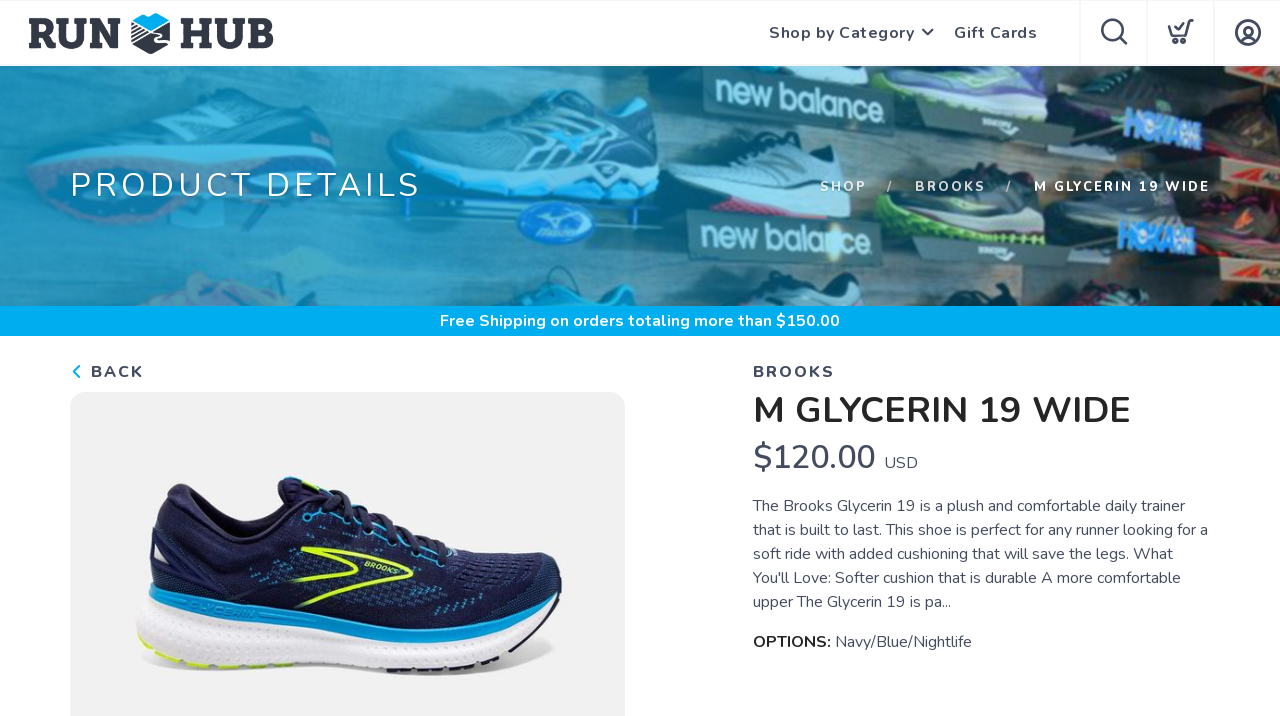

--- FILE ---
content_type: text/html; charset=utf-8
request_url: https://shop.runhubnw.com/product/1048599/brooks/m-glycerin-19-wide
body_size: 21218
content:
<!DOCTYPE html>
<html lang="en">

<head>
  
  
  <script async src="https://www.googletagmanager.com/gtag/js?id=G-61QYVLZ3V2"></script>
<script>
window.dataLayer = window.dataLayer || [];
function gtag() { dataLayer.push(arguments);}
gtag("js", new Date());
gtag("config", "G-61QYVLZ3V2");
</script>



  <meta charset="utf-8" />
  <title>Brooks M Glycerin 19 WIDE Navy/Blue/Nightlife</title>
  <meta name="viewport" content="width=device-width, initial-scale=1" />
  <meta name="keywords" content="" />
  <meta name="description" content="The Brooks Glycerin 19 is a plush and comfortable daily trainer that is built to last. This shoe is perfect for any runner looking for a soft ride with added cushioning that will save the legs.  What You&#39;ll Love:   	Softer cushion that is durable 	A more comfortable upper   The Glycerin 19 is packed with Brooks&#39; DNA LOFT cushioning creating an incredibly soft underfoot feel. The upper on this shoe is redesigned to be more comfortable and form fitting making it a daily workhorse that has premium comfort and impact protection.  What&rsquo;s new:   	More DNA LOFT cushion 	Better fitting upper   &nbsp;  Midsole Technology:    	DNA Loft&nbsp;foam delivers plush and luxurious cushioning while maintaining responsiveness and durability. 	Omega Flex Grooves&nbsp;enhance midsole flexibility without compromising cushioning.   &nbsp;  Outsole Technology:   	Blown Rubber&nbsp;in the forefoot offers durability, responsiveness, and flexibility. 	DNA Loft&nbsp;transition zone makes moving from heel to toe soft and smooth.   &nbsp;  Upper Technology:   	3D Fit Print&nbsp;saddle applies strategic overlays to provide a seamless and secure fit. 	Plush interior lining&nbsp;surrounds your foot and moves and expands with your stride. 	OrthoLite&nbsp;sockliner provides premium step-in comfort.   &nbsp;  Weight:&nbsp;10.2oz Offset:&nbsp; 10mm Heel Category:&nbsp; Neutral  &nbsp; " />
  <!-- Icons -->
  <meta name="msapplication-TileColor" content="#1bb8de" />
  <meta name="msapplication-TileImage" content="/assets/branding/shop.runhubnw.com/ms-icon-144x144.png" />
  <meta name="theme-color" content="#00aeef" />
  <meta property="og:title" content="Brooks M Glycerin 19 WIDE Navy/Blue/Nightlife" />  
  <meta property="og:image" content="https://shop.runhubnw.com/image/500/21_718_1612470810006.jpg" />
  <meta property="og:description" content="The Brooks Glycerin 19 is a plush and comfortable daily trainer that is built to last. This shoe is perfect for any runner looking for a soft ride with added cushioning that will save the legs.  What You&#39;ll Love:   	Softer cushion that is durable 	A more comfortable upper   The Glycerin 19 is packed with Brooks&#39; DNA LOFT cushioning creating an incredibly soft underfoot feel. The upper on this shoe is redesigned to be more comfortable and form fitting making it a daily workhorse that has premium comfort and impact protection.  What&rsquo;s new:   	More DNA LOFT cushion 	Better fitting upper   &nbsp;  Midsole Technology:    	DNA Loft&nbsp;foam delivers plush and luxurious cushioning while maintaining responsiveness and durability. 	Omega Flex Grooves&nbsp;enhance midsole flexibility without compromising cushioning.   &nbsp;  Outsole Technology:   	Blown Rubber&nbsp;in the forefoot offers durability, responsiveness, and flexibility. 	DNA Loft&nbsp;transition zone makes moving from heel to toe soft and smooth.   &nbsp;  Upper Technology:   	3D Fit Print&nbsp;saddle applies strategic overlays to provide a seamless and secure fit. 	Plush interior lining&nbsp;surrounds your foot and moves and expands with your stride. 	OrthoLite&nbsp;sockliner provides premium step-in comfort.   &nbsp;  Weight:&nbsp;10.2oz Offset:&nbsp; 10mm Heel Category:&nbsp; Neutral  &nbsp; " />
  <link rel="canonical" href="https://shop.runhubnw.com/product/1048599/brooks/m-glycerin-19-wide" />
  <link rel="shortcut icon" id="appFavicon" href="/assets/branding/shop.runhubnw.com/favicon.ico" />
  <link rel="apple-touch-icon" id="appFaviconApple57" sizes="57x57" href="/assets/branding/shop.runhubnw.com/apple-icon-57x57.png" />
  <link rel="apple-touch-icon" id="appFaviconApple60" sizes="60x60" href="/assets/branding/shop.runhubnw.com/apple-icon-60x60.png" />
  <link rel="apple-touch-icon" id="appFaviconApple72" sizes="72x72" href="/assets/branding/shop.runhubnw.com/apple-icon-72x72.png" />
  <link rel="apple-touch-icon" id="appFaviconApple76" sizes="76x76" href="/assets/branding/shop.runhubnw.com/apple-icon-76x76.png" />
  <link rel="apple-touch-icon" id="appFaviconApple114" sizes="114x114" href="/assets/branding/shop.runhubnw.com/apple-icon-114x114.png" />
  <link rel="apple-touch-icon" id="appFaviconApple120" sizes="120x120" href="/assets/branding/shop.runhubnw.com/apple-icon-120x120.png" />
  <link rel="apple-touch-icon" id="appFaviconApple144" sizes="144x144" href="/assets/branding/shop.runhubnw.com/apple-icon-144x144.png" />
  <link rel="apple-touch-icon" id="appFaviconApple152" sizes="152x152" href="/assets/branding/shop.runhubnw.com/apple-icon-152x152.png" />
  <link rel="apple-touch-icon" id="appFaviconApple180" sizes="180x180" href="/assets/branding/shop.runhubnw.com/apple-icon-180x180.png" />
  <link rel="icon" type="image/png" id="appFavicon192" sizes="192x192" href="/assets/branding/shop.runhubnw.com/android-icon-192x192.png" />
  <link rel="icon" type="image/png" id="appFavicon32" sizes="32x32" href="/assets/branding/shop.runhubnw.com/favicon-32x32.png" />
  <link rel="icon" type="image/png" id="appFavicon96" sizes="96x96" href="/assets/branding/shop.runhubnw.com/favicon-96x96.png" />
  <link rel="icon" type="image/png" id="appFavicon16" sizes="16x16" href="/assets/branding/shop.runhubnw.com/favicon-16x16.png" />
  <!-- Font Preloading - Optimized for Performance -->
  <link rel="preconnect" href="https://fonts.googleapis.com" crossorigin>
  <link rel="preconnect" href="https://fonts.gstatic.com" crossorigin>
  <link rel="preload" as="style" href="https://fonts.googleapis.com/css2?family=Nunito:wght@300;400;600;700;800&display=swap">
  <link rel="stylesheet" href="https://fonts.googleapis.com/css2?family=Nunito:wght@300;400;600;700;800&display=swap" media="print" onload="this.media='all'">
  <noscript><link rel="stylesheet" href="https://fonts.googleapis.com/css2?family=Nunito:wght@300;400;600;700;800&display=swap"></noscript>
  <!-- Styles -->
  <link href="/assets/styles/font-variables.css?v=1.0.5" rel="stylesheet" type="text/css" media="all" />
  <style>:root { --font-primary: "Nunito", "Open Sans", "Helvetica Neue", sans-serif; }</style>
  <link href="/assets/admin/styles/spectrum.css?v=1.0.5" rel="stylesheet" type="text/css" media="all" />
  <link href="/assets/styles/bootstrap.css?v=1.0.5" rel="stylesheet" type="text/css" media="all"/>
  <link href="/assets/styles/themify-icons.css?v=1.0.5" rel="stylesheet" type="text/css" media="all" />
  <link href="/assets/styles/flexslider.css?v=1.0.5" rel="stylesheet" type="text/css" media="all" />
  <link href="/assets/styles/theme.css?v=1.0.5" rel="stylesheet" type="text/css" media="all" />
  <link href="/assets/styles/custom.css?v=1.0.5" rel="stylesheet" type="text/css" media="all" />
  <link href="/assets/styles/runfree.css?v=1.0.5" rel="stylesheet" type="text/css" media="all" />
  <link href="/assets/styles/modal.css?v=1.0.5" rel="stylesheet" type="text/css" />
	<link href="/assets/styles/datetimepicker.css?v=1.0.5" rel="stylesheet" type="text/css" media="all" />
  <link href="/assets/styles/font-awesome.min.css?v=1.0.5" rel="stylesheet" type="text/css" media="all" />
  <link rel="stylesheet" href="/assets/styles/tooltips.css?v=1.0.5" rel="stylesheet" type="text/css" media="all" />
  <link href="/assets/styles/runfreefont.css?v=1.0.5" rel="stylesheet" type="text/css" media="all" />
  <link href="/assets/branding/shop.runhubnw.com/branding.css?v=1.0.5" rel="stylesheet" type="text/css" media="all" />
  <script src="https://ajax.googleapis.com/ajax/libs/jquery/3.7.1/jquery.min.js"></script>
  <script>
!function(f,b,e,v,n,t,s) {
if(f.fbq)return;n=f.fbq=function(){n.callMethod?n.callMethod.apply(n,arguments):n.queue.push(arguments)};
if(!f._fbq)f._fbq=n;n.push=n;n.loaded=!0;n.version='2.0';n.queue=[];t=b.createElement(e);t.async=!0;
t.src=v;s=b.getElementsByTagName(e)[0];
s.parentNode.insertBefore(t,s)}(window, document,'script','https://connect.facebook.net/en_US/fbevents.js');
fbq('init', '801240847986707');fbq('track', 'PageView');
</script><noscript><img height="1" width="1" style="display:none" src="https://www.facebook.com/tr?id=801240847986707&ev=PageView&noscript=1" /></noscript>
  <style>
    :root {
      --primary: #00aeef;
      --primaryOpaque: rgba(0,174,239,0.1);
      --secondary: #333944;
      --white: #FFF;
      --almostblack: #252525;
      --grey: #eff1f5;
      --red: #ff104b;
      --shadow: 0px 0px 8px 2px rgba(0, 0, 0, 0.08);
      --bigShadow: 0px 12px 23px 0px rgba(0, 0, 0, .1);
      --transition: 0.5s;
      --even: #FCFCFC;
      --siteLogo: url(/assets/branding/shop.runhubnw.com/logo.png);
      --input: #F5F6FA;
      --border: #f5f6fa;
      --inputfocus: #e7ebf1;
      --glass: rgba(250, 250, 250, 0.7);
      --navutility: #f5f8fb;
      --menu: #434c5e;
      --filterhr: #d2d8e5;
      --bggrey: #f5f6fa;
      --thumbloader: linear-gradient(90deg, #eef1f5 0px, #fbfbfd 40px, #eef1f5 80px);
      --skeleton-one: #e7e8eb;
      --skeleton-two: #f0f0f0;
      --disappearing-header: linear-gradient(to bottom, rgba(245, 246, 250, 1) 0%, rgba(245, 246, 250, 0) 100%);
      --disappearing-footer: linear-gradient(to bottom, rgba(245, 246, 250, 0) 0%, rgba(245, 246, 250, 1) 100%);
    }
  </style>
  <link href="/assets/styles/round.css" rel="stylesheet" type="text/css" media="all" />
  <script>
    var logoCard = '/assets/branding/shop.runhubnw.com/logo.png';
    var logoUrl = '/';
  </script>
  
  <script>var cdnOn = false;</script>
<script type="text/javascript" async="" src="https://static.klaviyo.com/onsite/js/klaviyo.js?company_id=TBQ9AZ"></script>
<script type="text/javascript">
window._blueshiftid="048d8ff00ebf0703fd86ec81e46ad77e";window.blueshift=window.blueshift||[];if(blueshift.constructor===Array){blueshift.load=function(){var d=function(a){return function(){blueshift.push([a].concat(Array.prototype.slice.call(arguments,0)))}},e=["identify","track","click","pageload","capture","retarget"];for(var f=0;f<e.length;f++)blueshift[e[f]]=d(e[f])};}
blueshift.load();
blueshift.pageload();
if(blueshift.constructor===Array){(function(){var b=document.createElement("script");b.type="text/javascript",b.async=!0,b.src=("https:"===document.location.protocol?"https:":"http:")+"//cdn.getblueshift.com/blueshift.js";var c=document.getElementsByTagName("script")[0];c.parentNode.insertBefore(b,c);})()}
</script>
  <!-- End Header Script -->
</head>

<body class="scroll-assist">
  
  
  <!-- Cart Template //-->
  <li id="CartTemplate" class="cartItem template">
    <div class="productImage" style="background-image: url('{{product.url}}')"></div>
    <div class="rel">
      <div class="productName">{{product.name}}</div>
      <div class="productPrice">
        {{product.quantity}} at ${{product.cost}} - {{product.options}}
      </div>
      <div class="remove" data-index="{{index}}"></div>
    </div>
  </li>

  <div class="nav-container">
    <nav>
      <div class="nav-bar">
        <div class="module left">
          <img id="StoreLogo" class="logo logo-dark" alt="Run Hub" src="/assets/branding/shop.runhubnw.com/logo.png" />
        </div>
        <div class="module right widget-handle mobile-toggle visible-sm visible-xs">
          <i class="icon-Main-Menu mobilemenu"></i>
        </div>
        <div class="module-group right pt0 pb0">

          <!-- User Pod -->
          <div id="AccountMenu" class="module right widget-handle">
            <ul class="menu">
              <li class="has-dropdown-account" style="border-top: unset;"><i class="icon-Profile"></i>
                <span class="title">My Account</span>
                <ul style="margin-top: -7px; margin-right: -20px;"><li><a href="/login"><i class="icon-Log-In dropdown-icon"></i> Login</a></li><li><a href="/signup"><i class="icon-Signup dropdown-icon"></i> Signup</i></a></li></ul>
              </li>
            </ul>
          </div>

          <!-- Cart Pod -->
          <div id="CartMenuSize" class="module widget-handle cart-widget-handle right ecomtrue">
            <div class="cart max" data-url="/cart">
              <i class="icon-ti-Cart"></i>
              <span id="CartItemCount" class="label number"></span>
              <span class="title">Shopping Cart</span>
            </div>
            <div id="CartMenu" class="function">
              <div class="widget" style="padding: 16px;">
                <h6 class="title">Shopping Cart</h6>
                <hr />
                <ul id="CartInfo" class="cart-overview"></ul>
                <div class="cart-controls mt16">
                  <a class="btn btn-sm btn-filled" href="/cart">View Cart</a>
                  <div class="list-inline pull-right">
                    <span class="cart-total">Total: </span>
                    <span id="CartTotal" class="number"></span>
                  </div>
                </div>
              </div>
            </div>
          </div>

          <!-- Search Pod -->
          <div id="SearchMenu" class="module widget-handle search-widget-handle right ecomtrue">
            <div class="search max">
              <i class="icon-ti-search"></i>
              <span class="title">Search Site</span>
            </div>
            <div class="function">
              <div class="search-form">
                <input type="text" placeholder="Search" class="searchFor" />
                <div id="Suggestions"></div>
              </div>
            </div>
          </div>

          <!-- Menu Pod  -->
          <div id="TheMenu" class="module left">
            <ul id="MainMenu" class="menu"><li class="has-dropdown"><a href="#">Shop by Category</a><ul class="mega-menu"><li><ul id="HeaderCategories"></ul></li></ul></li><li id="GiftCardCart"><a href="/giftcard">Gift Cards</a></li><li style="display:none"></li></ul>
          </div>

        </div>
        <!-- End Modal Group -->

      </div>
    </nav>
  </div>
  <div class="main-container"></div><style>
    label {
        width: 100%;
    }
</style>
<section class="page-title page-title-4 image-bg overlay hideshopheaders">
    <div class="background-image-holder">
        <img alt="Background Image" class="background-image" src="/branding/shop.runhubnw.com/running2.jpg" />
    </div>
    <div class="headeroverlay"></div>
    <div class="container wide">
        <div class="row">
            <div class="col-md-6">
                <h3 class="uppercase mb0 text-shadow">Product Details</h3>
            </div>
            <div class="col-md-6 text-right">
                <ol class="breadcrumb breadcrumb-2 text-shadow">
                    <li><a href="/">Shop</a></li>
                    <li id="SubArea"></li>
                    <li id="SubProduct" class="active"></li>
                </ol>
            </div> 
        </div>
        <!--end of row-->
    </div>
    <!--end of container-->
    
    <!--Needed before remaining html for loading animations-->
    <style>
        @keyframes fadeInUp {
            from {
                opacity: 0;
                transform: translateY(80px);
            }
    
            to {
                opacity: 1;
                transform: translateY(0);
            }
        }
    
        .animate {
            opacity: 0;
            animation: fadeInUp 0.9s cubic-bezier(0.22, 0.61, 0.36, 1) forwards;
        }
    
        @media screen and (prefers-reduced-motion: reduce) {
            .animate {
                animation: none !important;
            }
        }
    
        /* Product Page Skeleton Loader Styles */
        .product-skeleton {
            display: block;
            position: relative;
        }
    
        .product-skeleton.hidden {
            display: none;
        }
    
        /* Create a shimmer overlay that covers all skeleton elements */
        .product-skeleton::before {
            content: '';
            position: absolute;
            top: 0;
            left: 0;
            width: 100%;
            height: 100%;
            background: linear-gradient(90deg,
                    rgba(255, 255, 255, 0) 0%,
                    rgba(255, 255, 255, 0.3) 50%,
                    rgba(255, 255, 255, 0) 100%);
            background-size: 1000px 100%;
            animation: shimmer 1.5s infinite linear;
            pointer-events: none;
            z-index: 1;
        }
    
        .product-skeleton-image {
            width: 100%;
            height: 513px;
            background: linear-gradient(90deg,
                    var(--skeleton-one) 0%,
                    var(--skeleton-two) 100%);
            border-radius: 8px;
            margin-bottom: 15px;
        }
    
        .product-skeleton-thumbnails {
            display: flex;
            gap: 10px;
            margin-bottom: 15px;
        }
    
        .product-skeleton-thumbnail {
            width: 25%;
            height: 115px;
            background: linear-gradient(90deg,
                    var(--skeleton-one) 0%,
                    var(--skeleton-two) 100%);
            border-radius: 4px;
        }
    
        @media (max-width: 768px) {
            .product-skeleton-image {
                width: 100%;
                height: 300px;
            }
    
            .product-skeleton-thumbnail {
                height: 60px;
            }
        }
    
        .product-skeleton-text {
            height: 20px;
            background: linear-gradient(90deg,
                    var(--skeleton-one) 0%,
                    var(--skeleton-two) 100%);
            border-radius: 4px;
            margin-bottom: 12px;
        }
    
        .product-skeleton-text.small {
            width: 40%;
            height: 16px;
        }
    
        .product-skeleton-text.medium {
            width: 70%;
            height: 16px;
        }
    
        .product-skeleton-text.large {
            width: 90%;
            height: 24px;
        }
    
        .product-skeleton-text.title {
            width: 60%;
            height: 32px;
            margin-bottom: 16px;
        }
    
        .product-skeleton-text.price {
            width: 30%;
            height: 28px;
            margin-bottom: 16px;
        }
    
        .product-skeleton-button {
            width: 150px;
            height: 45px;
            background: linear-gradient(90deg,
                    var(--skeleton-one) 0%,
                    var(--skeleton-two) 100%);
            border-radius: 4px;
            margin-top: 20px;
        }
    
        .product-skeleton-color-swatches {
            display: flex;
            gap: 8px;
            margin-top: 12px;
        }
    
        .product-skeleton-color-swatch {
            width: 100px;
            height: 100px;
            border-radius: 4px;
            background: linear-gradient(90deg,
                    var(--skeleton-one) 0%,
                    var(--skeleton-two) 100%);
        }
    
        .product-single.loaded .product-skeleton {
            display: none;
        }
    
    .product-single .description,
    .product-single .image-slider,
    .product-single .add-to-cart,
    .product-single .widget,
    .product-single .tabbed-content {
        display: none;
    }

    .product-single.loaded .description,
    .product-single.loaded .image-slider,
    .product-single.loaded .add-to-cart,
    .product-single.loaded .widget,
    .product-single.loaded .tabbed-content {
        display: block;
    }

    .product-single .back-title,
    .product-single #BrandArea {
        display: block;
    }        @keyframes shimmer {
            0% {
                background-position: -1000px 0;
            }
    
            100% {
                background-position: 1000px 0;
            }
        }

        /* Wishlist Toggle Styles */
        .wishlist-toggle {
            background: none;
            border: 2px solid #e0e0e0;
            border-radius: 50%;
            width: 44px;
            height: 44px;
            display: flex;
            align-items: center;
            justify-content: center;
            cursor: pointer;
            transition: border 0.15s ease-in-out;
            flex-shrink: 0;
            padding: 8px;
            position: relative;
            margin-bottom: 0px;
        }
        .wishlist-toggle .btn__effect {
            display: inline-block;
            position: relative;
            width: 20px;
            height: 20px;
        }
        .wishlist-toggle .heart-stroke {
            width: 20px;
            height: 20px;
            fill: #cccccc;
            transition: fill 0.3s ease;
        }
        .wishlist-toggle .heart-full {
            position: absolute;
            left: 0;
            top: 0;
            width: 20px;
            height: 20px;
            fill: var(--red);
            opacity: 0;
        }
        .wishlist-toggle:hover {
            border-color: var(--red);
        }
        .wishlist-toggle:hover .heart-stroke {
            animation: pulse 1s ease-out infinite;
        }
        .wishlist-toggle.active .heart-stroke {
            opacity: 0;
        }
        .wishlist-toggle.active .heart-full {
            opacity: 1;
            animation: bounceIn 0.5s linear;
        }
        .wishlist-toggle.active .effect:before {
            animation: fireworkLine 0.5s linear 0.1s;
        }
        .wishlist-toggle.active .effect:after {
            animation: fireworkPoint 0.5s linear 0.1s;
        }
        .wishlist-toggle .broken-heart {
            position: absolute;
            left: -14px;
            top: -1px;
            opacity: 0;
        }
        .wishlist-toggle .broken-heart--left {
            transform: rotate(0deg);
            transform-origin: 60% 200%;
        }
        .wishlist-toggle .broken-heart--right {
            transform: rotate(0deg);
            transform-origin: 63% 200%;
        }
        .wishlist-toggle .broken-heart--crack {
            stroke-dasharray: 15;
            stroke-dashoffset: 15;
        }
        .wishlist-toggle.deactivate .broken-heart {
            opacity: 1;
            margin-top: 4px;
        }
        .wishlist-toggle.deactivate .broken-heart--left {
            animation: crackLeft 0.35s cubic-bezier(0.68, -0.55, 0.265, 2.85) 0.15s forwards, hide 0.25s ease-in 0.55s forwards;
        }
        .wishlist-toggle.deactivate .broken-heart--right {
            animation: crackRight 0.35s cubic-bezier(0.68, -0.55, 0.265, 2.85) 0.15s forwards, hide 0.25s ease-in 0.55s forwards;
        }
        .wishlist-toggle.deactivate .broken-heart--crack {
            animation: crack 0.2s ease-in forwards;
        }
        .wishlist-toggle .effect-group {
            position: absolute;
            top: 0;
            left: 0;
            width: 100%;
            height: 100%;
            transform: rotate(25deg);
        }
        .wishlist-toggle .effect-group .effect {
            display: block;
            position: absolute;
            top: 38%;
            left: 50%;
            width: 20px;
            transform-origin: 0px 2px;
        }
        .wishlist-toggle .effect-group .effect:nth-child(2) { transform: rotate(72deg); }
        .wishlist-toggle .effect-group .effect:nth-child(3) { transform: rotate(144deg); }
        .wishlist-toggle .effect-group .effect:nth-child(4) { transform: rotate(216deg); }
        .wishlist-toggle .effect-group .effect:nth-child(5) { transform: rotate(288deg); }
        .wishlist-toggle .effect-group .effect:before {
            content: "";
            display: block;
            position: absolute;
            right: 0;
            border-radius: 1.5px;
            height: 3px;
            background: var(--red);
        }
        .wishlist-toggle .effect-group .effect:after {
            content: "";
            display: block;
            position: absolute;
            top: 10px;
            right: 10%;
            border-radius: 50%;
            width: 3px;
            height: 3px;
            background: var(--red);
            transform: scale(0, 0);
        }
        @keyframes pulse {
            0% { opacity: 1; transform-origin: center center; transform: scale(1); }
            50% { opacity: 0.6; transform: scale(1.15); }
            100% { opacity: 1; transform: scale(1); }
        }
        @keyframes bounceIn {
            0% { transform: scale(0); }
            30% { transform: scale(1.25); }
            50% { transform: scale(0.9); }
            70% { transform: scale(1.1); }
            80% { transform: scale(1); }
        }
        @keyframes fireworkLine {
            0% { right: 20%; transform: scale(0, 0); }
            25% { right: 20%; width: 6px; transform: scale(1, 1); }
            35% { right: 0; width: 35%; }
            70% { right: 0; width: 4px; transform: scale(1, 1); }
            100% { right: 0; transform: scale(0, 0); }
        }
        @keyframes fireworkPoint {
            30% { transform: scale(0, 0); }
            60% { transform: scale(1, 1); }
            100% { transform: scale(0, 0); }
        }
        @keyframes crackLeft {
            0% { transform: rotate(0deg); }
            100% { transform: rotate(-45deg); }
        }
        @keyframes crackRight {
            0% { transform: rotate(0deg); }
            100% { transform: rotate(45deg); }
        }
        @keyframes crack {
            0% { stroke-dasharray: 15; stroke-dashoffset: 15; }
            80% { stroke-dasharray: 15; stroke-dashoffset: 0; opacity: 1; }
            100% { opacity: 0; }
        }
        @keyframes hide {
            0% { opacity: 1; }
            100% { opacity: 0; }
        }
        @media (max-width: 768px) {
            .wishlist-toggle {
                width: 38px;
                height: 38px;
            }
        }
    </style>

</section>
<div class="threshold hidden">Free Shipping<span class="freeterms hidden"> on orders totaling more than $<span id="Threshold" class="freeamount"></span></span></div>
<section class="pt24 pt-xs-16 pt24 pt-xs-16 white">
    <div class="container wide">
        <div class="row"> 
            <div class="col-md-12">
                <div class="product-single">
                    <div class="row mb24 mb-xs-16">
                        <div class="col-md-6 col-sm-6">
                            <div class="back-title"><a href="javascript:history.go(-1);" style="font-weight: 800; color: var(--menu);"> <i class="icon-ti-back" style="font-size: 13px; color: var(--primary);"></i> Back</a></div>
                            <!-- Product Skeleton Loader - Image -->
                            <div class="product-skeleton">
                                <div class="product-skeleton-image"></div>
                                <div class="product-skeleton-thumbnails">
                                    <div class="product-skeleton-thumbnail"></div>
                                    <div class="product-skeleton-thumbnail"></div>
                                    <div class="product-skeleton-thumbnail"></div>
                                    <div class="product-skeleton-thumbnail"></div>
                                </div>
                            </div>
                            <div class="image-slider slider-thumb-controls controls-inside animate">
                                <ul id="ImageThumbs" class="slides "></ul>
                            </div>
                            <!--end of image slider-->
                        </div>
                        <div class="col-md-5 col-md-offset-1 col-sm-6">
                            <!-- Product Skeleton Loader - Details -->
                            <div class="product-skeleton">
                                <div class="product-skeleton-text small"></div>
                                <div class="product-skeleton-text title"></div>
                                <div class="product-skeleton-text price"></div>
                                <div class="product-skeleton-text large"></div>
                                <div class="product-skeleton-text large"></div>
                                <div class="product-skeleton-text large"></div>
                                <div style="margin-top: 24px;">
                                    <div class="product-skeleton-text small"></div>
                                    <div class="product-skeleton-color-swatches">
                                        <div class="product-skeleton-color-swatch"></div>
                                        <div class="product-skeleton-color-swatch"></div>
                                        <div class="product-skeleton-color-swatch"></div>
                                        <div class="product-skeleton-color-swatch"></div>
                                    </div>
                                </div>
                                <div style="margin-top: 32px;">
                                    <div class="product-skeleton-text medium"></div>
                                    <div class="product-skeleton-text medium"></div>
                                    <div class="product-skeleton-text medium"></div>
                                </div>
                                <div class="product-skeleton-button"></div>
                            </div>
                            <div class="description">
                                <h5 id="ProductBrand" class="uppercase mb0" style="color: var(--menu); font-weight: 800;">
                                </h5>
                                <div>
                                    <h1 id="ProductTitle" class="uppercase productname mt8 mb8" style="margin: 0; flex: 1;">
                                    </h1>
                                </div>
                                <div class="mt0">
                                    <span id="ProductPrice" class="number price"></span> USD <span class="productsalelabel">SALE</span>
                                </div>
                                <div id="Savings" class="savings mb8" style="display: none;"></div>
                                <p class="mt16 mb16" id="ProductShortDescription"></p>
                                
                                <ul>
                                    <li><strong style="color: var(--almostblack);">OPTIONS:</strong> <span id="ProductColor"></span><br><span id="ColorList"></span></li>
                                </ul>
                            </div>
                            <!--end of widget-->
                            <form class="add-to-cart">
                                <div id="OptionsArea" class="instock select-option mb16">
                                    <label>SELECT A SIZE:</label>
                                    <div id="SizesChoices"></div>
                                    <select id="PurchaseOptions" style="display: none;"></select>
                                </div>
                                <div id="DetailOptionsArea" class="select-option" style="display: none;">
                                    <label>DETAILS:</label>
                                    <div id="SelectOptions"></div>
                                </div>
                                <div class="outofstock mt64 mb48" style="display: none; font-weight: 800;">Out of Stock</div>
                                <div id="QuantityArea" class="select-option mb16" style="display: none; clear: both; max-width: 185px;">
                                    <label for="Quantity" style="width: 100%;" class="mt16">SELECT QUANTITY:</label>
                                    <i class="ti-angle-down quantitydropdown"></i>
                                    <select id="Quantity"></select> 
                                </div>
                                <div id="PickupArea">
                                    <div id="PickUpOptions" class="options" style="display:none">
                                        <label class="mb0 mt8">DELIVERY OPTIONS:</label>
                                        <div id="ShipToMe" class="option on">
                                            <div class="mark"></div>
                                            <div class="markLabel">Ship to Me</div>
                                        </div>
                                    </div>
                                </div>
                                <div id="InStore" class="instoreonly" style="display: none; font-weight: 800;">Available for Purchase In-Store Only 🛍️</div>
                                <div style="display: flex; align-items: center; gap: 12px;">
                                    <div class="addArea mt24" style="clear: both; display: flex; align-items: center; gap: 12px;">
                                        <a href="javascript:page.addCart()" style="color:#FFF"><div id="AddCartButton" class="button instock" style="display: none;">Add To Cart</div></a>
                                    </div>
                                    <button id="WishlistToggle" class="wishlist-toggle inactive" aria-label="Add to Wishlist" data-balloon-pos="right" style="margin-top: 24px;">
                                        <div class="btn__effect">
                                            <svg class="heart-stroke" viewBox="20 18 29 28" aria-hidden="true" focusable="false"><path d="M28.3 21.1a4.3 4.3 0 0 1 4.1 2.6 2.5 2.5 0 0 0 2.3 1.7c1 0 1.7-.6 2.2-1.7a3.7 3.7 0 0 1 3.7-2.6c2.7 0 5.2 2.7 5.3 5.8.2 4-5.4 11.2-9.3 15a2.8 2.8 0 0 1-2 1 3.4 3.4 0 0 1-2.2-1c-9.6-10-9.4-13.2-9.3-15 0-1 .6-5.8 5.2-5.8m0-3c-5.3 0-7.9 4.3-8.2 8.5-.2 3.2.4 7.2 10.2 17.4a6.3 6.3 0 0 0 4.3 1.9 5.7 5.7 0 0 0 4.1-1.9c1.1-1 10.6-10.7 10.3-17.3-.2-4.6-4-8.6-8.4-8.6a7.6 7.6 0 0 0-6 2.7 8.1 8.1 0 0 0-6.2-2.7z"></path></svg>
                                            <svg class="heart-full" viewBox="0 0 19.2 18.5" aria-hidden="true" focusable="false"><path d="M9.66 18.48a4.23 4.23 0 0 1-2.89-1.22C.29 10.44-.12 7.79.02 5.67.21 2.87 1.95.03 5.42.01c1.61-.07 3.16.57 4.25 1.76A5.07 5.07 0 0 1 13.6 0c2.88 0 5.43 2.66 5.59 5.74.2 4.37-6.09 10.79-6.8 11.5-.71.77-1.7 1.21-2.74 1.23z"></path></svg>
                                            <svg class="broken-heart" xmlns="http://www.w3.org/2000/svg" width="48" height="16" viewBox="5.707 17 48 16"><g fill="var(--red)"><path class="broken-heart--left" d="M29.865 32.735V18.703a4.562 4.562 0 0 0-3.567-1.476c-2.916.017-4.378 2.403-4.538 4.756-.118 1.781.227 4.006 5.672 9.737a3.544 3.544 0 0 0 2.428 1.025l-.008-.008.013-.002z"/><path class="broken-heart--right" d="M37.868 22.045c-.135-2.588-2.277-4.823-4.697-4.823a4.258 4.258 0 0 0-3.302 1.487l-.004-.003v14.035a3.215 3.215 0 0 0 2.289-1.033c.598-.596 5.882-5.99 5.714-9.663z"/></g><path class="broken-heart--crack" fill="none" stroke="#FFF" stroke-miterlimit="10" d="M29.865 18.205v14.573"/></svg>
                                            <div class="effect-group">
                                                <span class="effect"></span>
                                                <span class="effect"></span>
                                                <span class="effect"></span>
                                                <span class="effect"></span>
                                                <span class="effect"></span>
                                            </div>
                                        </div>
                                    </button>
                                </div>
                                <div id="InStorePickup" class="instoreonly red" style="display: none; font-weight: 800">This product can be purchased online, but must be picked up in the store. 🧾</div>
                            </form>
                            <div class="widget" style="margin-top: 20px;">
                                <hr class="mb0 mt24 mt-xs-12">
                                <ul>
                                    <li>SKU: <span id="ProductSku"></span></li>
                                </ul>
                            </div>
                        </div>
                    </div>
                    <!--end of row-->
                    <div class="row">
                        <div class="col-sm-12">
                            <div class="tabbed-content text-tabs">
                                <ul class="tabs mb16 mb-xs-8">
                                    <li class="active">
                                        <div class="tab-title">
                                            <span>Description</span>
                                        </div>
                                        <div id="ProductDescription" class="tab-content"></div>
                                    </li>
                                    <li class="bridaloff">
                                        <div class="tab-title">
                                            <span>Sizing</span>
                                        </div>
                                        <div class="tab-content" data-content="6"></div>
                                    </li>
                                    <li>
                                        <div class="tab-title">
                                            <span>Reviews<div class="review-count-container" style="display: none">
                                                <div id="ReviewCount"></div>
                                            </div>
                                        </span>
                                        </div>
                                        <div class="tab-content"> 
                                            <ul id="Reviews" class="ratings mb8"></ul>
                                            <!--end of ratings-->
                                            <h6 class="uppercase mb8 reviewForm" style="display: none;">Write A Review</h6>
                                            <form class="ratings-form reviewForm" style="display: none;">
                                                <div class="select-option mb16">
                                                    <i class="ti-angle-down"></i>
                                                    <select id="StarRating" class="grey">
                                                        <option selected value="Default">Select A Rating</option>
                                                        <option value="5">5 Stars</option>
                                                        <option value="4">4 Stars</option>
                                                        <option value="3">3 Stars</option>
                                                        <option value="2">2 Stars</option>
                                                        <option value="1">1 Star</option>
                                                    </select>
                                                </div>
                                                <textarea id="ReviewText" placeholder="What do you think about this product?" rows="3" class="mb16 pt16"></textarea>
                                                <div id="SaveReviewButton" class="button" >Submit Review</div>
                                            </form>
                                        </div>
                                    </li>
                                </ul>
                            </div>
                        </div>
                    </div>
                </div>
            </div>
            <!--end of row-->
        </div>
        <!--end of container-->
</section>

<!-- Wishlist Login Modal -->
<div id="WishlistLoginModal" class="modal box">
  <div class="close"></div>
  <div class="modal-header">
    <div class="wishlist-color-modal mb24"></div>
    <div>
        <div class="title mt0">Save to Wishlist</div>
        <div class="subtitle mt0 mb8">Please login or sign up to save items to your wishlist</div>
    </div>
  </div>
  <div class="grid two" style="gap: 12px; margin-top: 24px;">
    <a href="/login" class="button hollow" style="text-decoration: none; color: white; text-align: center;">Login</a>
    <a href="/signup" class="button" style="text-decoration: none; color: white; text-align: center;">Sign Up</a>
  </div>
</div>

<!-- Repeater Templates -->
<li id="ThumbTemplate" class="template" data-thumb-alt="" style="height: auto"><img src="{{imageurl}}" alt="{{altLabel}}" data-thumb-alt="{{altLabel}}" title="{{altLabel}}" /></li>

<li id="ReviewTemplate" class="template mb16">
    <div class="user">
        <ul class="list-inline star-rating">
            <li class="star1" style="display: none">
                <i class="fa fa-star"></i>
            </li>
            <li class="star2" style="display: none">
                <i class="fa fa-star"></i>
            </li>
            <li class="star3" style="display: none">
                <i class="fa fa-star"></i>
            </li>
            <li class="star4" style="display: none">
                <i class="fa fa-star"></i>
            </li>
            <li class="star5" style="display: none">
                <i class="fa fa-star"></i>
            </li>
        </ul>
        <span class="bold-h6">{{firstName}}</span>
        <span class="date number">{{reviewDate}}</span>
    </div>
    <p class="mb0">
        {{reviewMessage}}
    </p>
</li>
<script language="javascript" type="text/javascript">
    var threshold = Number('150');
    var flatRate = Number('10');
    var shipType = 'flat';
    var allowInStore = 'true';
	var currency = 'USD';
    var LSCode = '';
    var posId = '1';
    var id = 1048599;

    var page = {
        id: null,
        data: null,
        color: "",
        optionsIsLoaded: false,
        productIsLoaded: false,
        options: [],
        sizes: [],
        inventory: {},
        isRelay: false,
        init: function () {
            store.get();
            if (page.id == null) {
                try {
                    if (id) page.id = id;
                } catch (e) {
                    page.id = $.param("id");
                }
            }
            if (isNaN(page.id)) window.location = '/';
            else {
                page.events();
                // Check if user is already loaded
                if (user && user.data && user.data.memberId) {
                    page.userLoaded();
                }
                page.get();
                category.get();
                brand.get();
                service.post("product/options", { id: page.id }, page.optionsLoaded);
            }

            if (shipType=='flat'&&flatRate<=0) {
                $(".threshold").removeClass("hidden");
            } else {
                if (threshold!=null && threshold >= 0) {
                    $(".threshold").removeClass("hidden");
                    if (threshold>0) {
                        $(".freeterms").removeClass("hidden");
                        $("#Threshold").html(threshold.toFixed(2));
                    }                    
                }
            }
        },
        productDetails: (e) => {
            page.returned(e);
        },
        hasProductOption: (options, id) => {
            for (var i=0; i<options.length; i++) {
                var option = options[i];
                if (option.id.trim().toLowerCase()==id.trim().toLowerCase()) return i;
            }
            return -1;
        },
        optionsLoaded: (e) => {
            var useOptions = [];
            for (var i=0; i<e.data.length; i++) {
                var optionItem = e.data[i];
                var index = page.hasProductOption(useOptions, optionItem.label);
                if (index==-1) {
                    useOptions.push({
                        id: optionItem.label,
                        items: [
                            optionItem.value
                        ]
                    })
                } else {
                    useOptions[index].items.push(optionItem.value);
                }
            }


            if (useOptions.length>0) {
                var html = "";
                for (var i=0; i<useOptions.length; i++) {
                    var option = useOptions[i];
                    html += `<label for="Detail_${i}">${option.id}</label>`;
                    html += `<div class="content-area">`;
                    if (option.items.length>1) {
                        html += `<select class="option-detail" data-label="${option.id}">`;
                        for (var j=0; j<option.items.length; j++) {
                            var item = option.items[j];
                            html += `<option value="${item}">${item}</option>`;
                        }
                        html += '</select>';
                    } else {
                        html += `<input type="checkbox" class="option-detail" data-label="${option.id} - ${option.items[0]}" value="${option.items[0]}"> ${option.items[0]}`;
                    }
                    html += '</div>';
                }
                $("#SelectOptions").html(html);
                // $("#DetailOptionsArea").show();
            }
        },
        events: function () {
            //context.addListener("product", page.returned);
            context.addListener("categories", page.categoriesLoaded);
            context.addListener("brands", page.brandsLoaded);
            context.addListener("user", page.userLoaded);
            // context.addListener("productinventory", page.inventoryLoaded);
            $("#SearchFor").keypress(page.search);
            //$("#AddCartButton").click(page.addCart);
            $("#PurchaseOptions").change(page.selected);
            $("#SaveReviewButton").click(page.saveReview);
            $("#WishlistToggle").click(page.toggleWishlist);
            $("#WishlistLoginCancel").click(modal.close);
        },
        userLoaded: function() {
            // Update wishlist button when user data is loaded
            if (user && user.data && user.data.memberId && typeof wishlist !== 'undefined' && page.id) {
                // Always try to load/update in case it hasn't loaded yet
                if (!wishlist.isLoaded) {
                    wishlist.load(function() {
                        page.updateWishlistButton();
                    });
                } else {
                    page.updateWishlistButton();
                }
            }
        },
        toggleWishlist: function(e) {
            e.preventDefault();
            if (!user || !user.data || !user.data.memberId) {
                // Show the custom modal
                modal.show('WishlistLoginModal');
                return;
            }
            
            var $button = $("#WishlistToggle");
            
            // Remove focus to hide tooltip immediately
            $button.blur();
            
            // Handle deactivate animation
            if ($button.hasClass("deactivate")) {
                $button.removeClass("deactivate");
            }
            if ($button.hasClass("active")) {
                $button.addClass("deactivate");
            }
            
            wishlist.toggle(page.id, function(response) {
                if (response.error) {
                    growler.error("Failed to update wishlist");
                } else {
                    if (response.isAdded) {
                        $button.removeClass("inactive deactivate").addClass("active");
                        growler.success("Added to wishlist");
                    } else {
                        // Deactivate animation will run, then switch to inactive
                        setTimeout(function() {
                            $button.removeClass("active deactivate").addClass("inactive");
                        }, 800);
                        growler.success("Removed from wishlist");
                    }
                    page.updateWishlistButton();
                }
            });
        },
        updateWishlistButton: function() {
            if (wishlist.has(page.id)) {
                $("#WishlistToggle").removeClass("inactive").addClass("active");
                $("#WishlistToggle").attr("title", "Remove from wishlist");
                $("#WishlistToggle").attr("aria-label", "Remove from wishlist");
                $("#WishlistToggle").attr("data-balloon-pos", "right");
            } else {
                $("#WishlistToggle").removeClass("active").addClass("inactive");
                $("#WishlistToggle").attr("title", "Add to Wishlist");
                $("#WishlistToggle").attr("aria-label", "Add to Wishlist");
                $("#WishlistToggle").attr("data-balloon-pos", "right");
            }
        },
        hasSize: function(code, size, sizeAppend) {
            var stores = page.inventory.data;
            for (var i=0; i<stores.length; i++) {
                if (stores[i].code==code) {
                    var items = stores[i].inventory;
                    for (var j=0; j<items.length; j++) {
                        if (items[j].osize) {
                            if (items[j].osize==size&&items[j].sizeAppend==sizeAppend) return true;
                            else if (items[j].size==size&&items[j].sizeAppend==sizeAppend) return true;
                        } else {
                            if (items[j].size==size&&items[j].sizeAppend==sizeAppend) return true;
                        }
                    }   
                }
            }
            return false;
        },
        selectedCost: 0.00,
        selected: function() {
            /*
            var items =  $("#PurchaseOptions").val();
            var sizes = items.split('~');
            var size = "";
            var sizeAppend = "";
            if (sizes.length>0) size = sizes[0].split('“').join('"');
            if (sizes.length>1) sizeAppend = sizes[1];
            */
            var size = $(".sizeBox.selected").data("size");
            var sizeAppend = $(".widthBox.selected").data("width");


            var addresses = 0;
            var cost = 0;
            var markdown = 0;
            var retail = page.data.retail;
            var savings = 0;

            
            cost = page.data.cost;
            if (!page.data.isAuto) cost = page.data.realCost;

            if (page.data.markdown!=null && page.data.markdown>0 && page.data.markdown<retail && page.data.isAuto) {
                savings = retail-page.data.markdown;
            }

            let defaultApplied = true;
            $("#PickUpOptions").html('<div id="ShipToMe" class="option on" data-id="-1"><div><div class="mark"><div class="dot"></div></div></div><div class="markLabel">&nbsp;📦&nbsp;&nbsp;Ship to Me</div></div>');
            if ((page.data.inStorePickupOnly && page.data.inStorePickupOnly == 1) || (page.data.isInStorePickupOnly && page.data.isInStorePickupOnly == 1)) {
                defaultApplied = false;
                $("#PickUpOptions").html('');
            }

            var codesAdded = [];
            var quantity = 0;

            if (allowInStore=='true' || ((page.data.inStorePickupOnly && page.data.inStorePickupOnly == 1) || (page.data.isInStorePickupOnly && page.data.isInStorePickupOnly == 1))) {

                var stores = page.inventory.data;
                for (var i=0; i<stores.length; i++) {
                    if (page.hasSize(stores[i].code, size, sizeAppend)) {
                        var details = store.detailsFromCode(stores[i].code);
                        if (details) {
                            if (details.allowInStore) {
                                addresses++;
                                var address = details.name+'<br><i>'+details.street+' '+details.city+' '+details.state+', '+details.postalCode+'</i>';
                                let selectMe = false;
                                if (!defaultApplied) {
                                    selectMe = true;
                                    defaultApplied = true;
                                }
                                $("#PickUpOptions").append(`<div id="InStore${details.code}" class="option${ selectMe ? " on" : ""}" data-rid="${details.storeId}" data-id="${details.code}"> <div><div class="mark"><div class="dot"></div></div></div><div class="markLabel">&nbsp;📍 Pick Up at ${address}</div></div>`);
                            }
                        }
                    }
                }
            }


            var skus = [];
            for (var i=0; i<page.inventory.data.length; i++) {
                for (var j=0; j<page.inventory.data[i].inventory.length; j++) {
                    if (page.inventory.data[i].inventory[j].osize) {
                        if (page.inventory.data[i].inventory[j].osize==size&&page.inventory.data[i].inventory[j].sizeAppend==sizeAppend) {
                            quantity += page.inventory.data[i].inventory[j].quantity;
                            if (skus.indexOf(page.inventory.data[i].inventory[j].sku)==-1) skus.push(page.inventory.data[i].inventory[j].sku);
                            if (page.inventory.data[i].inventory[j].siteId!=41) {
                                if (page.inventory.data[i].inventory[j].lineCost) cost = page.inventory.data[i].inventory[j].lineCost;
                                else {
                                    if (page.inventory.data[i].inventory[j].isAuto) cost = page.inventory.data[i].inventory[j].cost;
                                    else cost = page.inventory.data[i].inventory[j].realCost;
                                }
                            }
                        } else if (page.inventory.data[i].inventory[j].size==size&&page.inventory.data[i].inventory[j].sizeAppend==sizeAppend) {
                            quantity += page.inventory.data[i].inventory[j].quantity;
                            if (skus.indexOf(page.inventory.data[i].inventory[j].sku)==-1) skus.push(page.inventory.data[i].inventory[j].sku);
                            if (page.inventory.data[i].inventory[j].siteId!=41) {
                                if (page.inventory.data[i].inventory[j].lineCost) cost = page.inventory.data[i].inventory[j].lineCost;
                                else {
                                    if (page.inventory.data[i].inventory[j].isAuto) cost = page.inventory.data[i].inventory[j].cost;
                                    else cost = page.inventory.data[i].inventory[j].realCost;
                                }

                                markdown = page.inventory.data[i].inventory[j].markdown;
                                if (page.inventory.data[i].inventory[j].retail>0) retail = page.inventory.data[i].inventory[j].retail;
                            }
                        }
                    } else {
                        if (page.inventory.data[i].inventory[j].size==size&&page.inventory.data[i].inventory[j].sizeAppend==sizeAppend) {
                            quantity += page.inventory.data[i].inventory[j].quantity;
                            if (skus.indexOf(page.inventory.data[i].inventory[j].sku)==-1) skus.push(page.inventory.data[i].inventory[j].sku);
                            if (page.inventory.data[i].inventory[j].siteId!=41) {
                                if (page.inventory.data[i].inventory[j].lineCost) cost = page.inventory.data[i].inventory[j].lineCost;
                                else {
                                    if (page.inventory.data[i].isAuto) cost = page.inventory.data[i].inventory[j].cost;
                                    else cost = page.inventory.data[i].inventory[j].realCost;
                                }
                                
                                markdown = page.inventory.data[i].inventory[j].markdown;
                                if (page.inventory.data[i].inventory[j].retail>0) retail = page.inventory.data[i].inventory[j].retail;
                            }
                        }
                    }
                }
            }
            if (skus.length>0) $("#ProductSku").html(skus.join(', '));
            page.selectedCost = cost;

            if (cost>0) {
                if (cost<retail) {
                    var savings = retail-cost;
                    var htmlString = '$'+cost.toFixed(2)+'<span class="struckout">$'+retail.toFixed(2)+'</span>';
                    $("#ProductPrice").html(htmlString);
                    $("#Savings").html('Save $'+savings.toFixed(2));
                    $("#Savings").show();
                } else {
                    $("#ProductPrice").html("$"+cost.toFixed(2));
                }
            }

            if (markdown!=null && markdown>0 && markdown<retail) {
                var savings = retail-markdown;
                var htmlString = '$'+markdown.toFixed(2)+'<span class="struckout">$'+retail.toFixed(2)+'</span>';
                $("#ProductPrice").html(htmlString);
                $("#Savings").html('Save $'+savings.toFixed(2));
                $("#Savings").show();
            }

			if (page.inventory.unassigned&&page.inventory.unassigned.length>0) {
				var inventory = page.inventory.unassigned;
				for (var j=0; j<inventory.length; j++) {
                    if (inventory[j].osize) {
                        if (inventory[j].osize==size&&inventory[j].sizeAppend==sizeAppend) quantity += inventory[j].quantity;
                        else if (inventory[j].size==size&&inventory[j].sizeAppend==sizeAppend) quantity += inventory[j].quantity;
                    } else {
                        if (inventory[j].size==size&&inventory[j].sizeAppend==sizeAppend) quantity += inventory[j].quantity;
                    }
				}
            }

            $("#Quantity").html("");
            for (var i=1; i<=quantity&&i<21; i++) {
                $("#Quantity").append('<option value="'+i+'">'+i+'</option>');
            }  
            $("#Quantity").val("1");
            $("#QuantityArea").show();
            
            if (addresses>0) $("#PickUpOptions").show();
            else $("#PickUpOptions").hide();

            var storeCode = -1;
            var stores = page.inventory.data;
            for (var i=0; i<stores.length; i++) {
                if (page.hasSize(stores[i].code, size, sizeAppend)) {
                    storeCode = stores[i].code;
                    break;
                } 
            }
            if (storeCode==null||storeCode==-1) {
                if (page.getRelay(size+"~"+sizeAppend)>-1) { 
                    if (page.data.brandName.toLowerCase().indexOf("hoka")==0) $("#PickUpOptions").html('<div class="red" style="margin-bottom: 20px; font-weight: 700;">This selection is available online only. Get it shipped to your door. Shipping may vary due to vendor warehouse delays, some orders may ship slower than normal. &nbsp; 🚚</div>');
                    else $("#PickUpOptions").html('<div class="red" style="margin-bottom: 20px; font-weight: 700;">This selection is available online only. Get it shipped to your door. Shipping may vary due to vendor warehouse delays, some orders may ship slower than normal. &nbsp; 🚚</div>');
                    $("#PickUpOptions").show();
                }
            }

            $(".option").click(app.optionToggle); 
        },
        addCart: function () {
            var size = $(".sizeBox.selected").data("size");
            var width = $(".widthBox.selected").data("width");
            var details = [];

            $(".option-detail").each((i, e) => {
                var elem = $(e);
                var type = elem.attr("type");
                var label = elem.data("label");
                if (type=="checkbox") {
                    if (elem.is(':checked')) {
                        details.push({
                            label: label,
                            value: "Checked"
                        });
                    } else {
                        details.push({
                            label: label,
                            value: "Not Checked"
                        });
                    }
                } else {
                    details.push({
                        label: label,
                        value: elem.val()
                    });
                }
            });

            var theOption = {};
            var stores = page.inventory.data;
            for (var i=0; i<stores.length; i++) {
                var items = stores[i].inventory;
                for (var j=0; j<items.length; j++) {
                    if (items[j].size==size && items[j].sizeAppend==width && items[j].osize != null && items[j].osize != "") {
                        size = items[j].osize;
                        theOption = items[j];
                        break;
                    }
                } 
            }

            var options = size+"~"+width;

            if (page.selectedCost>0) page.data.cost = page.selectedCost;
            if (options != "") {
                
                var pickup = -1;
                var oPickup = $("#PickUpOptions").find(".option.on").data("id");
                pickup = $("#PickUpOptions").find(".option.on").data("id");
                var runfreepickup = $("#PickUpOptions").find(".option.on").data("rid");
                if (pickup==null||pickup==-1) {
                    if ((page.data.inStorePickupOnly && page.data.inStorePickupOnly == 1) || (page.data.isInStorePickupOnly && page.data.isInStorePickupOnly == 1)) pickup = page.getStore(options);
                    else pickup = -1;
                }
                

                var storeCode = pickup;
                if (isNaN(pickup)) pickup = runfreepickup;
                
                if (storeCode==null||storeCode==-1||storeCode==-2) storeCode = page.getStore(options); 
                if (theOption!=null && theOption.productId!=null && theOption.productId != page.data.productId && page.data.relayId != theOption.productId) {
                    service.call("product", { id: theOption.productId }, (e) => {
                        if (e.siteId==41) {
                            e.cost = page.data.cost;
                            try {
                                page.data.relayId = e.productId;
                                page.data.sku = e.sku;
                                page.data.name = e.name;
                                page.data.straightSku = e.straightSku;
                                page.data.brandName = e.brandName;
                            } catch (e) {
                                
                            }
                            cart.add(page.data, Number($("#Quantity").val()), pickup, options.split('“').join('"'), storeCode, page.getAddress(options, storeCode), page.getExternal(options), page.getRelay(options), page.getInventoryId(options), oPickup, details);
                        } else {
                            if (page.data.cost>e.cost) {
                                e.cost = page.data.cost;
                            }
                            cart.add(e, Number($("#Quantity").val()), pickup, options.split('“').join('"'), storeCode, page.getAddress(options, storeCode), page.getExternal(options), page.getRelay(options), page.getInventoryId(options), oPickup, details);
                        }
                    });
                } else {
                    cart.add(page.data, Number($("#Quantity").val()), pickup, options.split('“').join('"'), storeCode, page.getAddress(options, storeCode), page.getExternal(options), page.getRelay(options), page.getInventoryId(options), oPickup, details);
                }
            } else growler.error("You must select the size");
        },
        getStore: function (options) {
            var sizes = options.split('~');  
            var size = "";
            var sizeAppend = "";
            if (sizes.length>0) size = sizes[0];
            if (sizes.length>1) sizeAppend = sizes[1];

             
            var stores = page.inventory.data;
            for (var i=0; i<stores.length; i++) {
                if (stores[i].code!=null&&page.hasSize(stores[i].code, size, sizeAppend)) return stores[i].code;
            }
            if (LSCode=='') return stores[0].code;
            else {
                for (let i=0; i<stores.length; i++) {
                    if (stores[i].code==LSCode) return stores[i].code;
                }
            }
            return stores[0].code;
        },
        getAddress: function (options, code) {
            var details = store.data[0];
            if (Number(code)>0) {
                details = store.detailsFromCode(code);
                if (!details) details = store.data[0];
            } else {
                for (var i=0; i<store.data.length; i++) {
                    if (store.data[i].code==code) {
                        details = store.data[i];
                        break;
                    }
                }
            }
            var address = '';
            if (details.street) address += details.street + " ";
            if (details.city) address += details.city + " ";
            if (details.state) address += details.state + " ";
            if (details.postalCode) address += details.postalCode; 
            return address;
        },
        getInventoryId: function(options) {
            var sizes = options.split('~');  
            var size = "";
            var sizeAppend = "";  
            if (sizes.length>0) size = sizes[0];
            if (sizes.length>1) sizeAppend = sizes[1];
            var stores = page.inventory.data; 
            for (var i=0; i<stores.length; i++) {
                var items = stores[i].inventory;
                for (var j=0; j<items.length; j++) {
                    if (items[j].osize) {
                        if (items[j].osize==size&&items[j].sizeAppend==sizeAppend) return items[j].inventoryId;
                        else if (items[j].size==size&&items[j].sizeAppend==sizeAppend) return items[j].inventoryId;
                    } else {
                        if (items[j].size==size&&items[j].sizeAppend==sizeAppend) return items[j].inventoryId;
                    }
                }   
            }
            return ""; 

        },
        getId: function(size, sizeAppend) {
            var stores = page.inventory.data; 
            for (var i=0; i<stores.length; i++) {
                var items = stores[i].inventory;
                for (var j=0; j<items.length; j++) {
                    if (items[j].osize) {
                        if (items[j].osize==size&&items[j].sizeAppend==sizeAppend) return items[j].integrationId;
                        else if (items[j].size==size&&items[j].sizeAppend==sizeAppend) return items[j].integrationId;
                    } else {
                        if (items[j].size==size&&items[j].sizeAppend==sizeAppend) return items[j].integrationId;
                    }
                }   
            }
            return ""; 
        },
        getExternal: function (options) {
            var sizes = options.split('~');  
            var size = "";
            var sizeAppend = "";  
            if (sizes.length>0) size = sizes[0];
            if (sizes.length>1) sizeAppend = sizes[1];

            return page.getId(size, sizeAppend);
        }, 
        getRelayId: function(size, sizeAppend) { 
            var stores = page.inventory.data;
            stores.push({ inventory: page.inventory.unassigned });
            var relayId = -1;
            for (var i=0; i<stores.length; i++) {
                var items = stores[i].inventory;
                for (var j=0; j<items.length; j++) {
                    if (items[j].osize) {
                        if (items[j].osize==size&&items[j].sizeAppend==sizeAppend) {
                            if (items[j].siteId==41) relayId = items[j].productId;
                            else return -1;
                        } else if (items[j].size==size&&items[j].sizeAppend==sizeAppend) {
                            if (items[j].siteId==41) relayId = items[j].productId;
                            else return -1;
                        }
                    } else {
                        if (items[j].size==size&&items[j].sizeAppend==sizeAppend) {
                            if (items[j].siteId==41) relayId = items[j].productId;
                            else return -1;
                        }
                    }
                }   
            }
            return relayId;
        },
        getRelay: function (options) {
            var sizes = options.split('~');
            var size = "";
            var sizeAppend = "";
            if (sizes.length>0) size = sizes[0];
            if (sizes.length>1) sizeAppend = sizes[1];

            return page.getRelayId(size, sizeAppend);
        },
        search: function (e) {
            if (e.keyCode == 13 && $("#SearchFor").val().trim().length > 0) {
                window.location = "/#search=" + $("#SearchFor").val().trim();
            }
        },
        get: function () {
            products.details(page.id);
            products.productView(page.id);
        },
        inventoryReturned: (e) => {
            page.inventoryLoaded(e);
        },
        returned: function (e) {
            page.data = e;

            var isGone = ((page.data.dateDeleted!=null && moment(page.data.dateDeleted).isValid()) || !page.data.isLive);

            if (isGone) $(".addArea").hide();
            
            products.getOptions(page.data.sku, page.data.productId, page.data.relayId, true);
            page.productIsLoaded = true;
            page.setup();
            
            var quant = Number.parseInt($("#Quantity").val());
            page.quant = Number.isNaN(quant) ? 1 : quant;
            gtag('event', 'view_item', {
                    "items": [
                        {
                            "id": page.data.productId,
                            "name": page.data.name,
                            "list_name": "Products",
                            "brand": page.data.brandName,
                            "category": page.data.categories && page.data.categories[0] ? page.data.categories[0].name : 'All Categories',
                            "variant": page.data.color,
                            "list_position": 0,
                            "quantity": page.quant,
                            "price": page.data.cost
                        }
                    ]
            },
            {
                    'event_callback': function () {}
            });
            try {
                    fbq('track', 'ViewContent', {
                        currency: currency,
                        value: page.data.cost,
                        content_name: page.data.name,
                        content_type: page.data.categories && page.data.categories[0] ? page.data.categories[0].name : 'All Categories',
                        itemIds: [page.data.sku],
                        contents: [{
                            "id": page.data.sku,
                            "sku": page.data.sku,
                            "name": page.data.name,
                            "brand": page.data.brandName,
                            "category": page.data.categories && page.data.categories[0] ? page.data.categories[0].name : 'All Categories',
                            "color": page.data.color,
                            "quantity": page.quant,
                            "price": page.data.cost
                        }],
                    });
            } catch (e) {}
        },
        setup: function () {
            $("#ProductTitle").html(page.data.name);
            if (page.data.label && page.data.label.trim().length>0) $("#ProductBrand").html(page.data.label); 
            else $("#ProductBrand").html(page.data.brandName); 
            $("#ProductSku").html(page.data.sku);
            $("#ProductColor").html(page.data.color);
            if (page.data.isOnSale || (page.data.markdown!=null && page.data.markdown>0 && page.isAuto)) $(".productsalelabel").addClass("show");
            $("#ColorList").html("");
            var colorsShown = [];
            for (var i=0; i<page.data.colors.length; i++) {
                if (page.data.colors[i]==null) page.data.colors[i] = "";
            }
            page.data.colors.sort((a,b) => (a.color > b.color) ? 1 : ((b.color > a.color) ? -1 : 0));
            for (var i = 0; i < page.data.colors.length; i++) {
                var color = page.data.colors[i].color; 
                if (color!=null ) color = color.replace(/\W/g, '');
                else color = "";
                if (!colorsShown.includes(color)) {
                    if (page.data.colors[i].productId == page.data.productId) {
                        $("#ColorList").append('<span class="color selected" style="background-image: url(\'' + products.getSize(150, page.data.colors[i].url) + '\')" title="' + page.data.colors[i].color + '"></span>');
                    } else {
                        if (!page.data.colors[i].color) page.data.colors[i].color = page.data.colors[i].name.replace(/\W/g, '');;
                        var url = products.getCanonical(page.data.colors[i]);
                        $("#ColorList").append('<span class="color" style="background-image: url(\'' + products.getSize(150, page.data.colors[i].url) + '\')" data-product="' + url + '" aria-label="' + page.data.colors[i].color + '" data-balloon-pos="up"></span>');
                    }
                    colorsShown.push(color);
                } else {
                }
            }
            $("*[data-product]").click(function (e) {
                window.location = $(e.currentTarget).data("product"); 
            });
            const description = page.data.description || "";
            $("#ProductDescription").html(description);
            var shortDesc = ''; 
            if (page.data.blurb&&page.data.blurb.trim().length>0) shortDesc = page.data.blurb;
            else {
                shortDesc = description.replace(/<(?:.|\n)*?>/gm, '');
                if (shortDesc.length > 300) shortDesc = shortDesc.substring(0, 300) + "...";
            } 
           
            $("#ProductShortDescription").html(shortDesc);

            var cost = page.data.cost;
            if (!page.data.isAuto) cost = page.data.realCost;
            if (page.data.isOnSale) {
                var retail = page.data.retail;
                if (retail>cost) {
                    var savings = retail-cost;
                    var htmlString = '$'+cost.toFixed(2)+'<span class="struckout">$'+retail.toFixed(2)+'</span>';
                    $("#ProductPrice").html(htmlString);
                    $("#Savings").html('Save $'+savings.toFixed(2));
                    $("#Savings").show();
                } else {
                    $("#ProductPrice").html("$"+cost.toFixed(2));
                }
            } else {
                $("#ProductPrice").html("$"+cost.toFixed(2));
            }

            if (page.data.markdown!=null && page.data.markdown>0 && page.data.markdown<retail && page.data.isAuto) {
                var retail = page.data.retail;
                var savings = retail-page.data.markdown;
                var htmlString = '$'+page.data.markdown.toFixed(2)+'<span class="struckout">$'+retail.toFixed(2)+'</span>';
                $("#ProductPrice").html(htmlString);
                $("#Savings").html('Save $'+savings.toFixed(2));
                $("#Savings").show();
            }

            var name = page.data.name;
            if (name.length > 25) name = name.substring(0, 25) + "...";
            $("#SubProduct").html(name);

            var brand = page.data.brandName;
            if (page.data.label&&page.data.label.trim().length>0) brand = page.data.label;
            if (brand.length > 25) brand = brand.substring(0, 25) + "...";
            $("#SubArea").html('<a href="/shop#brand=' + page.data.brandId + '">' + brand + '</a>');

            var altLabel = page.data.name.trim();
            if (page.data.metaAlt && page.data.metaAlt.trim().length>0) altLabel = page.data.metaAlt.trim();

            $("#ImageThumbs").html("");
            var used = [];
            for (var i = 0; i < page.data.images.length; i++) {
                if (!used.includes(page.data.images[i].url)) {
                    var thumbElement = $("#ThumbTemplate").clone();
                    thumbElement.removeClass("template");
                    thumbElement.attr("id", "Row" + i);
                    thumbElement.attr("data-thumb-alt", altLabel);

                    const imageUrl = products.getSize(600, page.data.images[i].url);
                    const img = thumbElement.find("img");
                    img.attr("src", imageUrl);
                    img.attr("alt", altLabel);
                    img.attr("title", altLabel);
                    img.attr("data-thumb-alt", altLabel);

                    $("#ImageThumbs").append(thumbElement);
                    used.push(page.data.images[i].url);
                }
            }

            page.loadReviews();

            if ((page.data.isInStorePurchaseOnly && page.data.isInStorePurchaseOnly == 1) || (page.data.inStorePurchaseOnly && page.data.inStorePurchaseOnly == 1)) {
                $(".addArea").hide();
                $("#PickupArea").hide();
                $("#InStore").show();
            } else {
                if ((page.data.inStorePickupOnly && page.data.inStorePickupOnly == 1) || (page.data.isInStorePickupOnly && page.data.isInStorePickupOnly == 1)) {
                    if (page.data.relayId==-1) $("#InStorePickup").show();
                }
            }

            if (page.optionsIsLoaded) {
                page.selected();
                $("#AddCartButton").show();
            }
            
            if (user.data.memberId) {
                $(".reviewForm").show();
            }

            // Hide skeleton and show product content after brief delay, then initialize slider
            setTimeout(function() {
                $(".product-single").addClass("loaded");
                page.setupSlider();
            }, 250);
        },
        saveReview: function() {
          var reviewText = $("#ReviewText").val();
          var userName = user.data.firstName+" "+user.data.lastName;
          var date = new Date();
          var year = date.getFullYear();
          var month = (1 + date.getMonth()).toString();
          month = month.length > 1 ? month : '0' + month;
          var day = date.getDate().toString();
          day = day.length > 1 ? day : '0' + day;
          var reviewDate = month + '/' + day + '/' + year;
          var rating = $('#StarRating').val();
          var review = {userName: userName, reviewMessage: reviewText, reviewDate: reviewDate, rating: rating};
          page.data.reviews.push(review);
          var callback = (e) => {
            if (e.error) growler.error(e.error);
            else {
              growler.success("Review submitted. It will be displayed once it's approved.");
              $('#StarRating').val('Default');
              $('#ReviewText').val('');
              $(".reviewForm").hide();
              page.loadReviews();
            }
          };
          brand.saveReview(page.data.productId, userName, reviewText, reviewDate, rating, callback);
        },
        loadReviews: function() {
          var callback = (e) => {
            if (e.error) growler.error(e.error);
            else {
              page.data.reviews = e.data;
              $("#Reviews").empty();

              let reviewCount = 0;
              let reviewTotal = 0;
              for (var i = 0; i < e.data.length; i++) {
                if (e.data[i].isApproved) {
                  reviewCount++;
                }
              }
              if (reviewCount <= 0) {
                $('.review-count-container').hide();
                var message = "This product has not been reviewed. ";
                if (user.data.memberId) message += "Be the first one to leave a review!";
                else message += "Please login to leave the first!"; 
                $("#Reviews").html(message);
              } else {
                $('.review-count-container').show();
                $('#ReviewCount').text(reviewCount);
              }
              for (var i = 0; i < page.data.reviews.length; i++) { 
                var review = page.data.reviews[i];
                if (!review.isApproved) {
                  continue;
                }
                reviewTotal += review.stars;
                var reviewElement = $("#ReviewTemplate").clone();
                reviewElement.removeClass("template");
                const id = "Row" + i;
                const date = Date.parse(review.datePosted);
                reviewElement.attr("id", id);
                reviewElement.html(reviewElement.html().split("{{firstName}}").join(review.firstName));
                reviewElement.html(reviewElement.html().split("{{reviewDate}}").join(new Date(date).toLocaleDateString()));
                reviewElement.html(reviewElement.html().split("{{reviewMessage}}").join(review.message));
                $("#Reviews").append(reviewElement);
                if (review.stars === 1) {
                  $('#' + id + ' .star1').show();
                }
                if (review.stars === 2) {
                  $('#' + id + ' .star1').show();
                  $('#' + id + ' .star2').show();
                }
                if (review.stars === 3) {
                  $('#' + id + ' .star1').show();
                  $('#' + id + ' .star2').show();
                  $('#' + id + ' .star3').show();
                }
                if (review.stars === 4) {
                  $('#' + id + ' .star1').show();
                  $('#' + id + ' .star2').show();
                  $('#' + id + ' .star3').show();
                  $('#' + id + ' .star4').show();
                }
                if (review.stars === 5) {
                  $('#' + id + ' .star1').show();
                  $('#' + id + ' .star2').show();
                  $('#' + id + ' .star3').show();
                  $('#' + id + ' .star4').show();
                  $('#' + id + ' .star5').show();
                }
              }
              let reviewAgg = 0;
              if (reviewCount > 0) {
                  reviewAgg = reviewTotal/reviewCount;
              }
              let item = page.data;
              item.reviewCount = reviewCount;
              item.reviewAgg = reviewAgg.toFixed(1);
              products.setGoogleProductSchema(item);
            }
          }
          brand.getReviews(page.data.productId, callback);
        },
        setupSlider: function() {
            $('.slider-all-controls').flexslider({
                start: function(slider){
                    if(slider.find('.slides li:first-child').find('.fs-vid-background video').length){
                    slider.find('.slides li:first-child').find('.fs-vid-background video').get(0).play(); 
                    }
                },
                after: function(slider){
                    if(slider.find('.fs-vid-background video').length){
                        if(slider.find('li:not(.flex-active-slide)').find('.fs-vid-background video').length){
                            slider.find('li:not(.flex-active-slide)').find('.fs-vid-background video').get(0).pause();
                        }
                        if(slider.find('.flex-active-slide').find('.fs-vid-background video').length){
                            slider.find('.flex-active-slide').find('.fs-vid-background video').get(0).play();
                        }
                    }
                }
            });
            $('.slider-paging-controls').flexslider({
                animation: "slide",
                directionNav: false
            });
            $('.slider-arrow-controls').flexslider({
                controlNav: false
            });
            $('.slider-thumb-controls .slides li').each(function() {
                var imgSrc = $(this).find('img').attr('src');
                $(this).attr('data-thumb', imgSrc);
            });
            $('.slider-thumb-controls').flexslider({
                animation: "slide",
                controlNav: "thumbnails",
                directionNav: true
            });
            $('.logo-carousel').flexslider({
                minItems: 1,
                maxItems: 4,
                move: 1,
                itemWidth: 200,
                itemMargin: 0,
                animation: "slide",
                slideshow: true,
                slideshowSpeed: 3000,
                directionNav: false,
                controlNav: false
            });   
        },
        brand: function (e) {
            var brand = $(e.currentTarget).val();
            if (brand.trim().length > 0) {
                window.location = "/#brand=" + brand;
            }
        },
        categoriesLoaded: function (e) {
            page.categories = context.get("categories");
            $("#CategoryList").html("");
            var link = '<li><a href="/">All Categories</a></li>';
            $("#CategoryList").append(link);
            if (page.categories.length > 0) {
                for (var i = 0; i < page.categories.length; i++) {
                    $("#CategoryList").append("<li><a href=\"/shop#category=" + page.categories[i].categoryId + "\">" + page.categories[i].name.toLowerCase() + "</a></li>");
                }
                $("#CategoryArea").show();
            } else {
                $("#CategoryArea").hide();
            }
        },
        brandsLoaded: function (e) {
            page.brands = context.get("brands");
            $("#BrandList").html("");
            $("#BrandList").append('<option value="" selected>All Brands</option>');
            if (page.brands.length > 0) {
                for (var i = 0; i < page.brands.length; i++) {
                    $("#BrandList").append('<option value="' + page.brands[i].brandId + '">' + page.brands[i].name + '</option>');
                }
                $("#BrandArea").show();
            } else {
                $("#BrandArea").hide();
            }
            $("#BrandList").change(page.brand);
        },
        hasOption: function(options, option) {
            for (var i=0; i<options.length; i++) {
                if (options[i].label==option.label||((options[i].upc!=null&&options[i].upc.trim().length>0)&&options[i].upc==option.upc)) return true;
            }
            return false;
        },
		inventoryLoaded: function (e) {
            page.inventory = e;
            var stores = page.inventory.data;
            $("#PurchaseOptions").html("");
            $("#PurchaseOptions").append('<option value="">Select One...</option>');
            
            var options = [];
            var sizeLabels = [];
            var widthLabels = [];
			for (var i=0; i<stores.length; i++) {
				var inventory = stores[i].inventory;
				if (inventory.length>0) {
                    for (var j=0; j<inventory.length; j++) { 
                        if (inventory[j].size&&inventory[j].size.trim().length>0) {
                            if (!isNaN(Number(inventory[j].size.trim()))) {
                                inventory[j].osize = inventory[j].size;
                                if (posId=="6") inventory[j].size = inventory[j].size;
                                else inventory[j].size = Number(inventory[j].size).toFixed(1);
                            } else inventory[j].osize = inventory[j].size;
                        }
                    }
                    for (var j=0; j<inventory.length; j++) { 
                        if (inventory[j].quantity>0) {
                            var option = {
                                label: inventory[j].size+'~'+inventory[j].sizeAppend,
                                value: inventory[j].size+'~'+inventory[j].sizeAppend,
                                upc: inventory[j].upc,
                                size: inventory[j].size,
                                width: inventory[j].sizeAppend,
                                productId: inventory[j].productId,
                                sku: inventory[j].sku
                            }
                            if (inventory[j].osize) option.value = inventory[j].osize+'~'+inventory[j].sizeAppend;
                            if (!page.hasOption(options, option)) {
                                options.push(option);
                            }
                            if (!sizeLabels.includes(inventory[j].size)) sizeLabels.push(inventory[j].size);
                            if (!widthLabels.includes(inventory[j].sizeAppend)) widthLabels.push(inventory[j].sizeAppend);
                        }
                    }
				}
			}
                
			if (page.inventory.unassigned&&page.inventory.unassigned.length>0) {
				var inventory = page.inventory.unassigned;
                for (var j=0; j<inventory.length; j++) { 
                    if (inventory[j].size&&inventory[j].size.trim().length>0) {
                        if (!isNaN(Number(inventory[j].size.trim()))) {
                            inventory[j].osize = inventory[j].size;
                            if (posId=="6") inventory[j].size = inventory[j].size;
                            else inventory[j].size = Number(inventory[j].size).toFixed(1);
                        } else inventory[j].osize = inventory[j].size;
                    }
                }
				for (var j=0; j<inventory.length; j++) {
                    var option = {
                        label: inventory[j].size+'~'+inventory[j].sizeAppend,
                        value: inventory[j].size+'~'+inventory[j].sizeAppend,
                        upc: inventory[j].upc,
                        size: inventory[j].size,
                        width: inventory[j].sizeAppend
                    }
                    if (inventory[j].osize) option.value = inventory[j].osize+'~'+inventory[j].sizeAppend;
                    if (!page.hasOption(options, option)) {
                        options.push(option);
                        if (!sizeLabels.includes(inventory[j].size)) sizeLabels.push(inventory[j].size);
                        if (!widthLabels.includes(inventory[j].sizeAppend)) widthLabels.push(inventory[j].sizeAppend);
                    }
				}
            } 
            if (options.length>0) {

                options.sort(function(a, b) {
                    var left = a.label.split('~')[0];
                    var right = b.label.split('~')[0];
                    if (left.indexOf("/")>0) left = left.split('/')[0];
                    if (right.indexOf("/")>0) right = right.split('/')[0];
                    if (left.indexOf("-")>0) left = left.split('-')[0];
                    if (right.indexOf("-")>0) right = right.split('-')[0];
                    if (isNaN(left)) left.localeCompare(right);
                    else return ((Number(left)>Number(right))?1:-1);
                });

                if (options.length==1) {
                    $("#PurchaseOptions").html("");
                }
                var order = [
                    'extrasmall',
                    'xs',
                    'ysmall',
                    'ladiessmall',
                    'youthsmall',
                    'small',
                    's',
                    'ys',
                    'sm',
                    'ls',
                    'youthmedium',
                    'ladiesmedium',
                    'medium',
                    'm',
                    'mlong',
                    'ym',
                    'ml',
                    'lm',
                    'large',
                    'ylarge',
                    'youthlarge',
                    'ladieslarge',
                    'llarge',
                    'lg',
                    'l',
                    'llong',
                    'yl',
                    'ly',
                    'lxl',
                    'yextralarge',
                    'ladiesextralarge',
                    'youthextralarge',
                    'extralarge',
                    'xllong',
                    'xl',
                    'xlarge',
                    'xlg',
                    'lxl',
                    'yxl',
                    'xxl',
                    'xxlg',
                    'yxxl',
                    'lxxl',
                    'xxxl',
                    'yxxxl',
                    'lxxxl',
                    'xxxxl',
                    'yxxxxl',
                    'xxxxl'
                ];
                options.sort(function(a, b) {
                    var aSize = a.value.replace(/[^A-Za-z]+/g, '').toLowerCase();
                    aSize = aSize.replace(/\s/g, '').toLowerCase();
                    var bSize = b.value.replace(/[^A-Za-z]+/g, '').toLowerCase();;
                    bSize = bSize.replace(/\s/g, '');
                    return order.indexOf(aSize) - order.indexOf(bSize);
                });
                for (var i=0; i<options.length; i++) {
                    var label = options[i].label.split('~').join(' ');
                    if (!isNaN(label)) label = label.split('.0').join('');
                    $("#PurchaseOptions").append('<option value="' + options[i].value.split('"').join('&ldquo;').trim()+'"'+((options.length == 1)?" selected":"")+'>'+label + '</option>');
                }
                $(".instock").show();
                $(".outofstock").hide();
                var html = "";
                sizeLabels.sort(function(a, b) {

                    function base(v) {
                        v = (v ?? '').toString();
                        v = v.split('~')[0];                
                        if (v.indexOf("/") > -1) v = v.split('/')[0];
                        if (v.indexOf("-") > -1) v = v.split('-')[0];
                        return v.trim();
                    }

                    var left  = base(a);
                    var right = base(b);

                    var aSize = left.replace(/[^A-Za-z]+/g, '').toLowerCase().replace(/\s/g, '');
                    var bSize = right.replace(/[^A-Za-z]+/g, '').toLowerCase().replace(/\s/g, '');
                    var ai = order.indexOf(aSize);
                    var bi = order.indexOf(bSize);

                    if (ai >= 0 && bi >= 0 && ai !== bi) return ai - bi;

                    var am = left.match(/^(\d+(?:\.\d+)?)(.*)$/);
                    var bm = right.match(/^(\d+(?:\.\d+)?)(.*)$/);

                    var aNum = am ? parseFloat(am[1]) : NaN;
                    var bNum = bm ? parseFloat(bm[1]) : NaN;
                    var aSuf = (am ? am[2] : '').trim().toUpperCase();
                    var bSuf = (bm ? bm[2] : '').trim().toUpperCase();

                    if (!isNaN(aNum) && !isNaN(bNum)) {
                        if (aNum !== bNum) return aNum - bNum;     
                        return aSuf.localeCompare(bSuf);      
                    }
                    if (!isNaN(aNum)) return -1;
                    if (!isNaN(bNum)) return 1;

                    return left.toLowerCase().localeCompare(right.toLowerCase());
                });
                var mySize = context.get("mySize");
                for (var i=0; i<sizeLabels.length; i++) {
                    html += '<div class="sizeBox'+((mySize==sizeLabels[i])?" selected":"")+'" data-size="'+sizeLabels[i]+'">'+sizeLabels[i]+'</div>';
                }
                html += '<br/>'; 
                var hideStyle = "";
                if (widthLabels.length>0) {
                    if (widthLabels.length==1&&widthLabels[0]=="") {
                        hideStyle = "display:none;";
                    }
                } else {
                    hideStyle = "display:none;";
                }

                widthLabels.sort(function (a, b) {
                    a = (a ?? '').toString().trim();
                    b = (b ?? '').toString().trim();

                    if (a === '') return 1;
                    if (b === '') return -1;

                    var am = a.match(/^(\d+(?:\.\d+)?)(.*)$/);
                    var bm = b.match(/^(\d+(?:\.\d+)?)(.*)$/);

                    var aNum = am ? parseFloat(am[1]) : NaN;
                    var bNum = bm ? parseFloat(bm[1]) : NaN;
                    var aSuf = (am ? am[2] : a).trim().toUpperCase();
                    var bSuf = (bm ? bm[2] : b).trim().toUpperCase();

                    if (!isNaN(aNum) && !isNaN(bNum)) {
                        if (aNum !== bNum) return aNum - bNum;
                        return aSuf.localeCompare(bSuf); 
                    }
                    if (!isNaN(aNum)) return -1;
                    if (!isNaN(bNum)) return 1;

                    return a.toUpperCase().localeCompare(b.toUpperCase());
                });

                for (var i=0; i<widthLabels.length; i++) {
                    if (i==0) html += '<label class="mt16" style="width: 100%;'+hideStyle+'">SELECT A STYLE:</label>';
                    html += '<div class="widthBox" data-width="'+widthLabels[i]+'" style="'+hideStyle+'">'+((widthLabels[i]=='')?'-':widthLabels[i])+'</div>';
                }
                $("#SizesChoices").html(html);
                if ($(".sizeBox.selected").length==0) $(".sizeBox").first().addClass("selected");
                var autoSelected =  $(".sizeBox.selected").data("size");
                $(".widthBox").addClass("unselectable");

                for (var i=0; i<options.length; i++) {
                    if (options[i].size==autoSelected) {
                        $('.widthBox[data-width="'+options[i].width+'"]').removeClass("unselectable");
                    }
                }
                $(".widthBox:not(.unselectable)").first().addClass("selected");
                $(".sizeBox").click((e) => {
                    if (!$(e.currentTarget).hasClass("unselectable")) {
                        $(".sizeBox").removeClass("unselectable");
                        $(".sizeBox").removeClass("selected");
                        $(e.currentTarget).addClass("selected");
                        var selected =  $(e.currentTarget).data("size");
                        $(".widthBox").addClass("unselectable");
                        context.set("mySize", selected);
                        for (var i=0; i<options.length; i++) {
                            if (options[i].size==selected) {
                                $('.widthBox[data-width="'+options[i].width+'"]').removeClass("unselectable");
                            }
                        }
                        if ($(".widthBox.selected").hasClass("unselectable")) {
                            $(".widthBox").removeClass("selected");
                            $(".widthBox:not(.unselectable)").first().addClass("selected");
                        }
                        page.selected();
                    }
                });
                $(".widthBox").click((e) => {
                    if (!$(e.currentTarget).hasClass("unselectable")) {
                        $(".widthBox").removeClass("selected");
                        $(e.currentTarget).addClass("selected");
                        $(".sizeBox").addClass("unselectable");
                        var selected =  $(e.currentTarget).data("width");
                        for (var i=0; i<options.length; i++) {
                            if (options[i].width==selected) {
                                $('.sizeBox[data-size="'+options[i].size+'"]').removeClass("unselectable");
                            }
                        }
                        if ($(".sizeBox.selected").hasClass("unselectable")) {
                            $(".sizeBox").removeClass("selected");
                            $(".sizeBox:not(.unselectable)").first().addClass("selected");
                        }
                        page.selected();
                    }
                });
                if (options.length==1) { 
                    page.optionsIsLoaded = true;
                    if (options[0].value.split('~').join('').trim().length == 0) {
                        $("#OptionsArea").hide();
                        $(".instock").hide();
                        if (page.productIsLoaded) {
                            $("#AddCartButton").show();
                        }
                    }
                }
                page.selected();
            } else {
                $(".instock").hide();
                $(".outofstock").show();
            }
		},
        popularLoaded: function (e) {
            $("#PopularList").html("");
            page.products = context.get("products");
            if (page.products.length > 0) {
                for (var i = 0; i < page.products.length; i++) {
                    var element = $("#PopularTemplate").clone();
                    element.css("display", "grid");
                    element.attr("id", "Product" + i);
                    element.attr("data-url", "/product/" + page.products[i].productId + "/" + page.products[i].name.split(' ').join('-'));
                    element.html(element.html().split("{{product.url}}").join(page.products[i].url));
                    element.html(element.html().split("{{product.productId}}").join(page.products[i].productId));
                    element.html(element.html().split("{{product.name}}").join(page.products[i].name));
                    element.html(element.html().split("{{product.price}}").join(page.products[i].cost.toFixed(2)));
                    $("#PopularList").append(element);
                }
                $("#PopularArea").show();
                $(".clicker").click(page.goto);
            } else {
                $("#PopularArea").hide();
            }
        }
    }
</script>

<script language="javascript" type="text/javascript">
    var _learnq = _learnq || [];
var item = {
ProductName: "M Glycerin 19 WIDE",
ProductId: "1048599",
SKU: "110356-443",
Categories: ["MEN'S FOOTWEAR","Men's Neutral","Neutral","Footwear"],
ImageURL: "21_718_1612470810006.jpg",
Brand: "Brooks",
URL: "https://shop.runhubnw.com/product/1048599/brooks/m-glycerin-19-wide",
Price: 120.00
};
_learnq.push(["track", "Viewed Product", item]);
blueshift.track("view", { products: [{sku: "110356-443"  }]});
</script>
<footer class="footer-1 storefooter">
    <div id="SocialArea">
        <div class="footer-title" style="margin-bottom: 10px; font-weight: 600;">Follow Us, We're Social</div>
        <div id="SocialLinks" class="list-inline social-list" style="margin-bottom: 8px;"></div>
    </div>
    <div class="row">
        <div class="col-sm-12 text-center">
            <p style="margin-bottom: 0px;"><a href="/terms">Terms</a> • <a href="/privacy">Privacy</a><span class="ecomtrue"> • <a href="/returns">Shipping + Returns</a></span></p>
            <p style="margin-bottom: 0px;">© Copyright Run Hub - All Rights Reserved</p>
            <p style="margin-bottom: 0px;"><a href="https://www.runfreeproject.com" class="proud box-shadow-wide-link bridaloff" style="margin-top: 10px;" target="_blank"><img alt="Background Image" class="background-image" width="200px" height="47px" style="margin-left: -15px;" src="/assets/images/proud.webp"></a></p>
        </div>
    </div>
    <a class="btn btn-sm back-to-top inner-link" href="#top">Top</a>
</footer> 
<!-- Google Tag Manager --><script>(function(w,d,s,l,i){w[l]=w[l]||[];w[l].push({'gtm.start':
new Date().getTime(),event:'gtm.js'});var f=d.getElementsByTagName(s)[0],
j=d.createElement(s),dl=l!='dataLayer'?'&l='+l:'';j.async=true;j.src=
'https://www.googletagmanager.com/gtm.js?id='+i+dl;f.parentNode.insertBefore(j,f);
})(window,document,'script','dataLayer','GTM-5XSPHMT');</script><!-- End Google Tag Manager -->
<!-- Google Tag Manager (noscript) --> <noscript><iframe src=https://www.googletagmanager.com/ns.html?id=GTM-5XSPHMT
height="0" width="0" style="display:none;visibility:hidden"></iframe></noscript> <!-- End Google Tag Manager (noscript) -->

</div>
<div class="fullLoading">
    <div id="progress">
        <span class="spinner-icon"></span>
    </div>
        <div class="running">
            <div class="outer">
                <div class="body">
                    <div class="arm behind"></div>
                    <div class="arm front"></div>
                    <div class="leg behind"></div>
                    <div class="leg front"></div>
                </div>
            </div>
        </div>
    </div>
</div>
<div class="fullLoadingOrders">
    <div id="progress">
        <span class="spinner-icon"></span>
    </div>
    <div class="running">
        <div class="outer">
            <div class="body">
                <div class="arm behind"></div>
                <div class="arm front"></div>
                <div class="leg behind"></div>
                <div class="leg front"></div>
            </div>
        </div>
    </div>
    <div class="loadMessage">
        <span class="header">Processing, Please be patient</span><br/>
        <span style="color: #ff0072; font-weight: 800;">
            Don't Tap Back or Close the Window!<br>
            This could cause the order to duplicate or fail.<br>
        </span>
        <span id="CheckoutStatus"></span>
    </div>
</div>

<div class="maintenence" data-nosnippet>
    <div class="logo" style="background-image: url(/assets/branding/shop.runhubnw.com/logo.png);"></div>
    <div class="message">Unfortunately, our digital storefront is down for a bit of maintenance. In the meantime, feel free to shop us in-store. Please check back again soon.</div>
</div> 

<!-- 3rd Party Includes -->
<script src="https://cdn.jsdelivr.net/npm/bootstrap@4.3.1/dist/js/bootstrap.min.js" integrity="sha384-JjSmVgyd0p3pXB1rRibZUAYoIIy6OrQ6VrjIEaFf/nJGzIxFDsf4x0xIM+B07jRM" crossorigin="anonymous"></script>
<script src="/assets/scripts/flexslider.min.js"></script> 
<script src="/assets/scripts/masonry.min.js"></script>
<script src="/assets/scripts/smooth-scroll.min.js"></script>
<script src="https://cdnjs.cloudflare.com/ajax/libs/moment.js/2.29.4/moment.min.js"></script>
<script type="text/javascript" src="/assets/admin/scripts/spectrum.js?v=1.0.5"></script>
<!-- Model Objects -->
<script type="text/javascript" src="/assets/admin/scripts/models/products.js?v=1.0.5"></script>
<script type="text/javascript" src="/assets/admin/scripts/models/category.js?v=1.0.5"></script>
<script type="text/javascript" src="/assets/admin/scripts/models/brand.js?v=1.0.5"></script>
<script type="text/javascript" src="/assets/admin/scripts/models/discounts.js?v=1.0.5"></script>
<script type="text/javascript" src="/assets/admin/scripts/models/orders.js?v=1.0.5"></script>
<script type="text/javascript" src="/assets/admin/scripts/models/taxes.js?v=1.0.5"></script>
<script type="text/javascript" src="/assets/admin/scripts/models/states.js?v=1.0.5"></script>
<script type="text/javascript" src="/assets/admin/scripts/models/country.js?v=1.0.5"></script>
<script type="text/javascript" src="/assets/admin/scripts/models/homepage.js?v=1.0.5"></script>
<script type="text/javascript" src="/assets/admin/scripts/models/customers.js?v=1.0.5"></script>
<script type="text/javascript" src="/assets/admin/scripts/models/site.js?v=1.0.5"></script>
<script type="text/javascript" src="/assets/admin/scripts/models/user.js?v=1.0.5"></script>
<script type="text/javascript" src="/assets/admin/scripts/models/address.js?v=1.0.5"></script>
<script type="text/javascript" src="/assets/admin/scripts/models/contents.js?v=1.0.5"></script>
<script type="text/javascript" src="/assets/admin/scripts/models/socials.js?v=1.0.5"></script>
<script type="text/javascript" src="/assets/admin/scripts/models/orders.js?v=1.0.5"></script>
<script type="text/javascript" src="/assets/admin/scripts/models/merchant.js?v=1.0.5"></script>
<script type="text/javascript" src="/assets/admin/scripts/models/store.js?v=1.0.5"></script>   
<script type="text/javascript" src="/assets/admin/scripts/models/settings.js?v=1.0.5"></script>  
<script type="text/javascript" src="/assets/scripts/models/wishlist.js?v=1.0.5"></script>
<!-- Application Core -->
<script type="text/javascript" src="/assets/admin/scripts/context.js?v=1.0.5"></script>
<script type="text/javascript" src="/assets/admin/scripts/growler.js?v=1.0.5"></script>
<script type="text/javascript" src="/assets/admin/scripts/modal.js?v=1.0.5"></script>
<script type="text/javascript" src="/assets/scripts/jquery.datetimepicker.js"></script>
<script type="text/javascript" src="/assets/admin/scripts/service.js?v=1.0.5"></script>
<script type="text/javascript" src="/assets/admin/scripts/cart.js?v=1.0.5"></script>     
<script type="text/javascript" src="/assets/admin/scripts/store.js?v=1.0.5"></script>   
<script src="/assets/scripts/scripts.js?v=1.0.5"></script>
 
</body>
</html>

--- FILE ---
content_type: text/css; charset=UTF-8
request_url: https://shop.runhubnw.com/assets/styles/modal.css?v=1.0.5
body_size: 4032
content:
/**
 * Modal Component Styles for Front End Store
 */

.modal.background {
	position: fixed;
	width: 100%;
	bottom: -1px;
	z-index: 10000;
	background-color: #000;
	opacity: 0.0;
	transition: 0.3s ease-in;
}

.modal.background.open {
	opacity: 0.3;
	height: 100%;
	bottom: 0px;
	transition: 0.3s ease-out;
}

.modal.full {
	width: 100%;
	height: 0px;
	overflow: hidden;
	position: fixed;
	background-color: #f5f7fa;
	box-shadow: var(--shadow);
	z-index: 10001;
	opacity: 0.0;
	padding: 30px;
	border-radius: 0px;
	bottom: -60px;
	transition: 0.3s ease-in;
}

.modal.preview {
	width: 420px;
	height: 0px;
	overflow: hidden;
	position: fixed;
	background-color: #f5f7fa;
	box-shadow: var(--thickShadow);
	z-index: 10001;
	opacity: 0.0;
	padding: 0px;
	border-radius: 0px;
	bottom: -60px;
	transition: 0.3s ease-in;
	border-top-left-radius: 7px;
	border-top-right-radius: 7px;
	margin: auto;
	left: 0px;
	right: 0px;
}

.modal.preview.open {
	height: 800px;
	top: 0px;
	opacity: 1.0;
	overflow: hidden;
	border-radius: 35px;
}

.modal.open {
	height: 100%;
	overflow: auto;
	bottom: 0px;
	opacity: 1.0;
}

.paddingTop {
	padding-top: 20px;
}

.modal.box {
	width: 620px;
	height: fit-content;
	max-height: 90vh;
	overflow-y: auto;
	position: fixed;
  background: #ffffff;
	z-index: 10001;
	opacity: 0.0;
	padding: 30px;
	border-radius: 12px;
	top: 50%;
	left: 50%;
	transform: translate(-50%, -50%) scale(0.1);
	transition: opacity 0.2s ease, transform 0.25s cubic-bezier(0.4, 0, 1, 1);
	overflow-x: hidden;
	pointer-events: none;
	box-shadow: inset 1px 1px 0px #ffffff70, inset -1px -1px 01px 0px #ffffff70, 0px 13px 84px 0px rgba(0, 0, 0, 0.1), 0px 4px 16px 0px rgba(0, 0, 0, 0.08);
}

@supports ((-webkit-backdrop-filter: saturate(237%) blur(10.3px)) or (backdrop-filter: saturate(237%) blur(10.3px))) {
	.modal.box {
		background: var(--glass);
		-webkit-backdrop-filter: saturate(237%) blur(10.3px);
		backdrop-filter: saturate(237%) blur(10.3px);
	}

	.modal.box.accountordermodal {
		background: var(--glass);
		-webkit-backdrop-filter: saturate(237%) blur(10.3px);
		backdrop-filter: saturate(237%) blur(10.3px);
	}
}

.modal hr {
	border-top: 2px solid #658292;
	margin-top: 0px;
	margin-bottom: 0px;
	position: relative;
	width: 100%;
	display: inline-block;
}

.modal.box.accountordermodal {
	width: 80%;
	margin-left: 10%;
	margin-right: 10%;
	box-shadow: none;
}

.modal.box.accountordermodal hr {
	border-color: var(--primary);
}

.modal.box.accountordermodal .right {
	text-align: right;
	padding: none;
}

@media all and (max-width: 767px) {
	.modal.box {
		width: 95%;
	}
}

.modal.box.open {
	opacity: 1.0;
	transform: translate(-50%, -50%) scale(1);
	transition: opacity 0.2s ease, transform 0.35s cubic-bezier(0.25, 1.8, 0.5, 1);
	pointer-events: auto;
}

.modal.box .title {
	color: var(--menu);
	text-transform: uppercase;
	font-weight: bolder;
	font-size: 28px;
	line-height: 32px;
	margin-top: -10px;
}

.modal.box .subtitle {
	color: var(--menu);
	font-size: 18px;
	font-weight: 600;
	margin-bottom: 5px;
	margin-top: 5px;
}

.modal.box .label {
	color: var(--menu);
	font-size: 16px;
	font-weight: 600;
	margin-bottom: 0px;
	margin-top: 8px;
}


.modal .close {
	cursor: pointer;
	position: absolute;
	right: 20px;
	top: 20px;
	background-image: url(../images/DarkX.svg);
	background-size: contain;
	width: 20px;
	height: 20px;
	opacity: 1.0;
	transition: 0.3s;
	z-index: 10;
}

.modal .close:hover {
	opacity: 0.7;
	transition: 0.3s;
}

.modal .close:active {
	transform: scale(0.95);
	opacity: 0.6;
}

.modal select,
.modal input,
.area input,
.area select,
.area textarea,
textarea {
	height: 50px;
	background-color: var(--input);
	line-height: 30px;
	margin-top: 10px;
	margin-bottom: 5px;
	border-color: var(--border);
	width: 100%;
}

textarea {
	padding-top: 10px;
}

.modal input:focus,
.modal select:focus,
.modal textarea:focus,
.modal button:focus {
	border-color: #0563f9;
	box-shadow: 0 0px 7px 0 rgba(0, 107, 255, 0.3);
	background: #ffffff;
	outline: none !important;
}

.modal select:focus {
	border-color: #0563f9;
	box-shadow: 0 0px 7px 0 rgba(0, 107, 255, 0.3);
	background: #ffffff;
	outline: none !important;
	background-size: 22px 10px;
	background-repeat: no-repeat;
	background-position: right 10px top 18px;
	background-image: url(../images/ArrowDown.svg);
}

.modal input.search {
	background-size: 20px 20px;
	background-repeat: no-repeat;
	background-position: right 15px top 12px;
	background-image: url("../images/Search.svg");
	border-radius: 62px;
	padding-left: 19px;
}

.modal .buttons {
	margin-top: 10px;
	text-align: right;
}

.modal .buttons .linkButton {
	position: absolute;
	line-height: 35px;
	cursor: pointer;
}

.modal .button {
	cursor: pointer;
	background-color: var(--primary);
	border-color: var(--primary);
	border-width: 2px;
	border-style: solid;
	line-height: 38px;
	height: 40px;
	padding-left: 20px;
	padding-right: 20px;
	font-size: 14px;
	font-weight: 700;
	letter-spacing: 1.1px;
	text-transform: uppercase;
	color: #FFF;
	width: auto;
	opacity: 1.0;
	display: inline-block;
	transition: 0.3s ease;
	border-radius: 10px;
	box-shadow: 0 5px 15px 0 rgba(0, 0, 0, 0.15);
}

.modal .button:hover {
  filter: brightness(75%);
	transition: 0.3s;
}

.modal .button:active {
  background: var(--menu);
  border: 2px solid var(--menu);
  -webkit-transform: translateY(1px);
  transform: translateY(1px);
  transition: 0.3s;
}

.modal .button.mini {
	height: 27px;
	padding-left: 5px;
	padding-right: 5px;
	line-height: 24px;
	margin-left: -20px;
}

.modal .buttonred {
	cursor: pointer;
	background-color: #FF0D49;
	border-color: #FF0D49;
	border-width: 2px;
	border-style: solid;
	line-height: 38px;
	height: 40px;
	padding-left: 20px;
	padding-right: 20px;
	font-size: 14x;
	font-weight: 600;
	text-transform: uppercase;
	color: #FFF;
	width: auto;
	opacity: 1.0;
	display: inline-block;
	transition: 0.3s ease;
	border-radius: 7px;
	box-shadow: 0 3px 9px 0 rgba(255, 13, 73, 0.3);
}

.modal .buttonred:hover {
	filter: brightness(90%);
	box-shadow: 0 2px 3px 0 rgba(255, 13, 73, 0.3);
	box-shadow: 0.4s cubic-bezier(0.25, 0.8, 0.25, 1), background-color 0.4s cubic-bezier(0.25, 0.8, 0.25, 1);
	transition: 0.3s;
}

.modal

.modal .buttonred:active {
	background: #434c5e;
	border-color: #434c5e;
	box-shadow: none !important;
	-webkit-transform: translateY(1px);
	transform: translateY(1px);
	transition: 0.3s;
}

.modal .grid.five {
	grid-template-columns: 100px auto 150px 40px 60px;
	line-height: 30px;
}

.modal .grid.two {
	grid-template-columns: 250px auto
}

.modal .grid.three {
	grid-template-columns: 33% auto 33%;
}

.modal .grid.four.buyget {
	grid-template-columns: 40px 25% 25% 25%;
}

.selectors {
	overflow: visible;
}

.selectors .selectItem {
	border-radius: 10px;
	padding-top: 15px;
	padding-left: 5px;
	padding-right: 5px;
	cursor: pointer;
	background-color: #ffffff;
	transition: 0.3s ease;
	min-height: 50px;
	max-height: 75px;
	min-width: 110px;
	font-size: 17px;
	box-shadow: 0 5px 15px 0 rgba(0, 0, 0, 0.10);
	margin-right: 2px;
	font-weight: 700;
}

.selectors .selectItem:hover,
.selectors .selectItem:focus {
	background: var(--primary);
	color: #ffffff;
	box-shadow: 0 2px 3px 0 rgba(0, 0, 0, 0.10);
	box-shadow: 0.4s cubic-bezier(0.25, 0.8, 0.25, 1), background-color 0.4s cubic-bezier(0.25, 0.8, 0.25, 1);
}

.selectors .selectItem:active {
	background: #434c5e;
	border-color: #434c5e;
	box-shadow: none;
	-webkit-transform: translateY(1px);
	transform: translateY(1px);
	transition: 0.3s;
}


.selectors .selectItem.selected {
	background-color: var(--primary);
	box-shadow: 0 3px 9px 0 rgba(5, 99, 249, 0.5);
	color: #FFF;
}


.modal.full .sized.discounts {
	margin-left: 7%;
	margin-right: 7%;
	position: relative;
}

.summarytitle {
	font-size: 32px;
	margin-top: 0px;
	margin-bottom: 5px;
	font-weight: 600;
	color: #FF9200;
	background: -webkit-linear-gradient(45deg, #FF9200, #FFE650 80%);
	-webkit-background-clip: text;
	-webkit-text-fill-color: transparent;
}


@media all and (max-width: 1401px) {
	.modal.full .sized.discounts {
		margin-left: 0%;
		margin-right: 0%;
		position: relative;
	}

	.selectors .selectItem {
		font-size: 14px;
	}
}

.area .subtitle.discounttitle {
	line-height: 40px;
	position: relative;
	float: left;
	background-color: white;
	color: #434c5e;
	text-transform: uppercase;
	height: 38px;
	font-size: 22px;
	font-weight: 800;
	padding-left: 0px;
	margin-top: -1px;
	margin-bottom: 0px;
	border-bottom-color: #0563f9;
	border-bottom-style: solid;
	border-bottom-width: 3px;
}

.area label {
	line-height: 8px;
	font-weight: bold;
	color: #434c5e;
	margin-top: 10px;
	margin-bottom: 0px;
}


/* Customize the label (the container)*/
.checkcontainer {
	display: block;
	position: relative;
	padding-left: 35px;
	cursor: pointer;
	-webkit-user-select: none;
	-moz-user-select: none;
	-ms-user-select: none;
	user-select: none;
}

/* Hide the browser's default checkbox */
.checkcontainer input {
	position: absolute;
	opacity: 0;
	cursor: pointer;
	height: 0;
	width: 0;
}

/* Create a custom checkbox */
.checkmark {
	position: absolute;
	top: 0;
	left: 0;
	height: 20px;
	width: 20px;
	border-radius: 25px;
	border-color: #e6e8eb;
	border-style: solid;
	border-width: 2px;
	background-color: #FFF;
	transition: 0.3s ease;
}

/* On mouse-over, add a grey background color */
.checkcontainer:hover input~.checkmark {
	background-color: #ffffff;
	border-color: var(--primary);
	transition: 0.3s ease;
}

/* When the checkbox is checked, add a blue background */
.checkcontainer input:checked~.checkmark {
	background-color: var(--green);
	border-color: var(--green);
	box-shadow: 0 3px 9px 0 rgba(5, 219, 92, 0.5);
	transition: 0.3s ease;
}

/* Create the checkmark/indicator (hidden when not checked) */
.checkmark:after {
	content: "";
	position: absolute;
	display: none;
}

/* Show the checkmark when checked */
.checkcontainer input:checked~.checkmark:after {
	display: block;
}

/* Style the checkmark/indicator */
.checkcontainer .checkmark:after {
	left: 7px;
	top: 2px;
	width: 4px;
	height: 10px;
	border: solid white;
	border-width: 0 3px 3px 0;
	-webkit-transform: rotate(45deg);
	-ms-transform: rotate(45deg);
	transform: rotate(45deg);
	transition: 0.3s ease;
}


input.inlinefilter {
	height: 40px !important;
	font-weight: 600;
	font-size: 17px;
	border-radius: 35px;
	background-color: white;
	border-color: white;
	padding-left: 14px;
	background-size: 20px 20px;
	background-repeat: no-repeat;
	background-position: right 15px top 8px;
	background-image: url("../images/Search.svg");
	margin-bottom: 8px;
}

.minititle {
	position: relative;
	width: 100%;
	color: #434c5e;
	text-transform: uppercase;
	font-family: var(--font-primary);
	font-weight: 700;
	float: left;
	font-size: 20px;
	margin-bottom: 1px;
	margin-top: 7px;
}

.miniwrapper {
	background-color: #434c5e;
	padding: 10px;
	border-radius: 12px;
}

.area .form label {
	text-align: left;
	line-height: 24px;
	text-transform: uppercase;
	color: #434c5e;
}

.area .form label.white {
	text-align: left;
	line-height: 24px;
	text-transform: uppercase;
	color: #ffffff;
}

.area .subtitle .note {
	position: absolute;
	right: 0px;
	top: 0px;
	font-size: 14px;
	line-height: 35px;
	text-transform: none;
	color: #FF0D49;
}

.smallinputlabel {
	margin-top: 24px;
	text-align: center;
	margin-left: 7px;
	font-weight: 800;
	color: #434c5e;
}

.buygetmargin {
	margin-top: 23px !important;
}

.DiscountsideNote {
	background-color: #fff097;
	border-radius: 12px;
	color: #434c5e;
	padding: 20px;
	box-shadow: rgba(9, 30, 66, 0.15) 0px 20px 32px -8px;
	margin-top: 44px;
}


/* Customize the label (the container)*/
.radiocontainer {
	display: block;
	position: relative;
	padding-left: 35px;
	cursor: pointer;
	-webkit-user-select: none;
	-moz-user-select: none;
	-ms-user-select: none;
	user-select: none;
}

/* Hide the browser's default checkbox */
.radiocontainer input {
	position: absolute;
	opacity: 0;
	cursor: pointer;
	height: 0;
	width: 0;
}

/* Create a custom checkbox */
.checkmark {
	position: absolute;
	top: 0;
	left: 0;
	height: 20px;
	width: 20px;
	border-radius: 25px;
	border-color: #e6e8eb;
	border-style: solid;
	border-width: 2px;
	background-color: #FFF;
	transition: 0.3s ease;
}

/* On mouse-over, add a grey background color */
.radiocontainer:hover input~.checkmark {
	background-color: #ffffff;
	border-color: var(--primary);
	transition: 0.3s ease;
}

/* When the checkbox is checked, add a blue background */
.radiocontainer input:checked~.checkmark {
	background-color: #ffffff;
	border-color: #e6e8eb;
	transition: 0.3s ease;
}

/* Create the checkmark/indicator (hidden when not checked) */
.radiocontainer:after {
	content: "";
	position: absolute;
	display: none;
}

/* Show the checkmark when checked */
.radiocontainer input:checked~.checkmark:after {
	display: block;
}

/* Style the checkmark/indicator */
.radiocontainer .checkmark:after {
	left: 2px;
	top: 2px;
	width: 16px;
	height: 16px;
	border-radius: 20px;
	background-color: var(--primary);
	box-shadow: 0 3px 9px 0 rgba(5, 99, 249, 0.5);
	transition: 0.3s ease;
}

.adtoggles {
	grid-template-columns: 136px auto;
	grid-column-gap: 0px;
	width: 236px;
	height: 50px;
	border-radius: 12px;
	background-color: #434c5e;
	color: #ffffff;
	padding-left: 15px;
}

.salefiltertoggle {
	grid-template-columns: 33px 47px;
	grid-column-gap: 10px;
	grid-row-gap: 20px;
	width: 125px;
	height: 50px;
	border-radius: 12px;
	background-color: #ffffff;
	color: #434c5e;
	padding-left: 15px;
	margin-top: 5px;
	line-height: 50px;
	font-size: 14px;
	font-weight: bold;
	position: relative;
	display: grid;
}

.saletoggle {
	background: rgb(3, 219, 92);
	background: linear-gradient(90deg, rgba(3, 219, 92, 1) 0%, rgba(67, 76, 93, 1) 100%);
}


.relaytoggle {
	background: rgb(3, 219, 92);
	background: linear-gradient(90deg, rgba(3, 219, 92, 1) 0%, rgba(0, 212, 255, 1) 100%);
	grid-template-columns: 100px auto;
	grid-column-gap: 0px;
	width: 196px;
}


/**** Preview ****/
#EventDetails .scrollable {
	overflow-x: visible;
	overflow-y: scroll;
	scroll-behavior: smooth;
	padding-left: 0px;
	padding-right: 0px;
	height: 100%;
	background-color: var(--detailsbg);
}

.eventdetails {
	color: #b3bbc7;
}

.subarea .title {
	font-size: 22px;
	text-align: left;
	margin-top: 15px;
	margin-bottom: 10px;
	line-height: 27px;
}

.modal-header {
  position: relative;
	clear: both;
  float: left;
  display: grid;
  width: 100%;
  grid-template-rows: auto;
  grid-template-columns: 65px auto;
  grid-column-gap: 7px;
  margin-left: -5px;
}

--- FILE ---
content_type: application/javascript; charset=UTF-8
request_url: https://shop.runhubnw.com/assets/scripts/masonry.min.js
body_size: 9724
content:
/*!
 * Masonry PACKAGED v3.2.2
 * Cascading grid layout library
 * http://masonry.desandro.com
 * MIT License
 * by David DeSandro
 */

!function(a){function b(){}function c(a){function c(b){b.prototype.option||(b.prototype.option=function(b){a.isPlainObject(b)&&(this.options=a.extend(!0,this.options,b))})}function e(b,c){a.fn[b]=function(e){if("string"==typeof e){for(var g=d.call(arguments,1),h=0,i=this.length;i>h;h++){var j=this[h],k=a.data(j,b);if(k)if(a.isFunction(k[e])&&"_"!==e.charAt(0)){var l=k[e].apply(k,g);if(void 0!==l)return l}else f("no such method '"+e+"' for "+b+" instance");else f("cannot call methods on "+b+" prior to initialization; attempted to call '"+e+"'")}return this}return this.each(function(){var d=a.data(this,b);d?(d.option(e),d._init()):(d=new c(this,e),a.data(this,b,d))})}}if(a){var f="undefined"==typeof console?b:function(a){console.error(a)};return a.bridget=function(a,b){c(b),e(a,b)},a.bridget}}var d=Array.prototype.slice;"function"==typeof define&&define.amd?define("jquery-bridget/jquery.bridget",["jquery"],c):c("object"==typeof exports?require("jquery"):a.jQuery)}(window),function(a){function b(b){var c=a.event;return c.target=c.target||c.srcElement||b,c}var c=document.documentElement,d=function(){};c.addEventListener?d=function(a,b,c){a.addEventListener(b,c,!1)}:c.attachEvent&&(d=function(a,c,d){a[c+d]=d.handleEvent?function(){var c=b(a);d.handleEvent.call(d,c)}:function(){var c=b(a);d.call(a,c)},a.attachEvent("on"+c,a[c+d])});var e=function(){};c.removeEventListener?e=function(a,b,c){a.removeEventListener(b,c,!1)}:c.detachEvent&&(e=function(a,b,c){a.detachEvent("on"+b,a[b+c]);try{delete a[b+c]}catch(d){a[b+c]=void 0}});var f={bind:d,unbind:e};"function"==typeof define&&define.amd?define("eventie/eventie",f):"object"==typeof exports?module.exports=f:a.eventie=f}(this),function(a){function b(a){"function"==typeof a&&(b.isReady?a():g.push(a))}function c(a){var c="readystatechange"===a.type&&"complete"!==f.readyState;b.isReady||c||d()}function d(){b.isReady=!0;for(var a=0,c=g.length;c>a;a++){var d=g[a];d()}}function e(e){return"complete"===f.readyState?d():(e.bind(f,"DOMContentLoaded",c),e.bind(f,"readystatechange",c),e.bind(a,"load",c)),b}var f=a.document,g=[];b.isReady=!1,"function"==typeof define&&define.amd?define("doc-ready/doc-ready",["eventie/eventie"],e):"object"==typeof exports?module.exports=e(require("eventie")):a.docReady=e(a.eventie)}(window),function(){function a(){}function b(a,b){for(var c=a.length;c--;)if(a[c].listener===b)return c;return-1}function c(a){return function(){return this[a].apply(this,arguments)}}var d=a.prototype,e=this,f=e.EventEmitter;d.getListeners=function(a){var b,c,d=this._getEvents();if(a instanceof RegExp){b={};for(c in d)d.hasOwnProperty(c)&&a.test(c)&&(b[c]=d[c])}else b=d[a]||(d[a]=[]);return b},d.flattenListeners=function(a){var b,c=[];for(b=0;b<a.length;b+=1)c.push(a[b].listener);return c},d.getListenersAsObject=function(a){var b,c=this.getListeners(a);return c instanceof Array&&(b={},b[a]=c),b||c},d.addListener=function(a,c){var d,e=this.getListenersAsObject(a),f="object"==typeof c;for(d in e)e.hasOwnProperty(d)&&-1===b(e[d],c)&&e[d].push(f?c:{listener:c,once:!1});return this},d.on=c("addListener"),d.addOnceListener=function(a,b){return this.addListener(a,{listener:b,once:!0})},d.once=c("addOnceListener"),d.defineEvent=function(a){return this.getListeners(a),this},d.defineEvents=function(a){for(var b=0;b<a.length;b+=1)this.defineEvent(a[b]);return this},d.removeListener=function(a,c){var d,e,f=this.getListenersAsObject(a);for(e in f)f.hasOwnProperty(e)&&(d=b(f[e],c),-1!==d&&f[e].splice(d,1));return this},d.off=c("removeListener"),d.addListeners=function(a,b){return this.manipulateListeners(!1,a,b)},d.removeListeners=function(a,b){return this.manipulateListeners(!0,a,b)},d.manipulateListeners=function(a,b,c){var d,e,f=a?this.removeListener:this.addListener,g=a?this.removeListeners:this.addListeners;if("object"!=typeof b||b instanceof RegExp)for(d=c.length;d--;)f.call(this,b,c[d]);else for(d in b)b.hasOwnProperty(d)&&(e=b[d])&&("function"==typeof e?f.call(this,d,e):g.call(this,d,e));return this},d.removeEvent=function(a){var b,c=typeof a,d=this._getEvents();if("string"===c)delete d[a];else if(a instanceof RegExp)for(b in d)d.hasOwnProperty(b)&&a.test(b)&&delete d[b];else delete this._events;return this},d.removeAllListeners=c("removeEvent"),d.emitEvent=function(a,b){var c,d,e,f,g=this.getListenersAsObject(a);for(e in g)if(g.hasOwnProperty(e))for(d=g[e].length;d--;)c=g[e][d],c.once===!0&&this.removeListener(a,c.listener),f=c.listener.apply(this,b||[]),f===this._getOnceReturnValue()&&this.removeListener(a,c.listener);return this},d.trigger=c("emitEvent"),d.emit=function(a){var b=Array.prototype.slice.call(arguments,1);return this.emitEvent(a,b)},d.setOnceReturnValue=function(a){return this._onceReturnValue=a,this},d._getOnceReturnValue=function(){return this.hasOwnProperty("_onceReturnValue")?this._onceReturnValue:!0},d._getEvents=function(){return this._events||(this._events={})},a.noConflict=function(){return e.EventEmitter=f,a},"function"==typeof define&&define.amd?define("eventEmitter/EventEmitter",[],function(){return a}):"object"==typeof module&&module.exports?module.exports=a:e.EventEmitter=a}.call(this),function(a){function b(a){if(a){if("string"==typeof d[a])return a;a=a.charAt(0).toUpperCase()+a.slice(1);for(var b,e=0,f=c.length;f>e;e++)if(b=c[e]+a,"string"==typeof d[b])return b}}var c="Webkit Moz ms Ms O".split(" "),d=document.documentElement.style;"function"==typeof define&&define.amd?define("get-style-property/get-style-property",[],function(){return b}):"object"==typeof exports?module.exports=b:a.getStyleProperty=b}(window),function(a){function b(a){var b=parseFloat(a),c=-1===a.indexOf("%")&&!isNaN(b);return c&&b}function c(){}function d(){for(var a={width:0,height:0,innerWidth:0,innerHeight:0,outerWidth:0,outerHeight:0},b=0,c=g.length;c>b;b++){var d=g[b];a[d]=0}return a}function e(c){function e(){if(!m){m=!0;var d=a.getComputedStyle;if(j=function(){var a=d?function(a){return d(a,null)}:function(a){return a.currentStyle};return function(b){var c=a(b);return c||f("Style returned "+c+". Are you running this code in a hidden iframe on Firefox? See http://bit.ly/getsizebug1"),c}}(),k=c("boxSizing")){var e=document.createElement("div");e.style.width="200px",e.style.padding="1px 2px 3px 4px",e.style.borderStyle="solid",e.style.borderWidth="1px 2px 3px 4px",e.style[k]="border-box";var g=document.body||document.documentElement;g.appendChild(e);var h=j(e);l=200===b(h.width),g.removeChild(e)}}}function h(a){if(e(),"string"==typeof a&&(a=document.querySelector(a)),a&&"object"==typeof a&&a.nodeType){var c=j(a);if("none"===c.display)return d();var f={};f.width=a.offsetWidth,f.height=a.offsetHeight;for(var h=f.isBorderBox=!(!k||!c[k]||"border-box"!==c[k]),m=0,n=g.length;n>m;m++){var o=g[m],p=c[o];p=i(a,p);var q=parseFloat(p);f[o]=isNaN(q)?0:q}var r=f.paddingLeft+f.paddingRight,s=f.paddingTop+f.paddingBottom,t=f.marginLeft+f.marginRight,u=f.marginTop+f.marginBottom,v=f.borderLeftWidth+f.borderRightWidth,w=f.borderTopWidth+f.borderBottomWidth,x=h&&l,y=b(c.width);y!==!1&&(f.width=y+(x?0:r+v));var z=b(c.height);return z!==!1&&(f.height=z+(x?0:s+w)),f.innerWidth=f.width-(r+v),f.innerHeight=f.height-(s+w),f.outerWidth=f.width+t,f.outerHeight=f.height+u,f}}function i(b,c){if(a.getComputedStyle||-1===c.indexOf("%"))return c;var d=b.style,e=d.left,f=b.runtimeStyle,g=f&&f.left;return g&&(f.left=b.currentStyle.left),d.left=c,c=d.pixelLeft,d.left=e,g&&(f.left=g),c}var j,k,l,m=!1;return h}var f="undefined"==typeof console?c:function(a){console.error(a)},g=["paddingLeft","paddingRight","paddingTop","paddingBottom","marginLeft","marginRight","marginTop","marginBottom","borderLeftWidth","borderRightWidth","borderTopWidth","borderBottomWidth"];"function"==typeof define&&define.amd?define("get-size/get-size",["get-style-property/get-style-property"],e):"object"==typeof exports?module.exports=e(require("desandro-get-style-property")):a.getSize=e(a.getStyleProperty)}(window),function(a){function b(a,b){return a[g](b)}function c(a){if(!a.parentNode){var b=document.createDocumentFragment();b.appendChild(a)}}function d(a,b){c(a);for(var d=a.parentNode.querySelectorAll(b),e=0,f=d.length;f>e;e++)if(d[e]===a)return!0;return!1}function e(a,d){return c(a),b(a,d)}var f,g=function(){if(a.matchesSelector)return"matchesSelector";for(var b=["webkit","moz","ms","o"],c=0,d=b.length;d>c;c++){var e=b[c],f=e+"MatchesSelector";if(a[f])return f}}();if(g){var h=document.createElement("div"),i=b(h,"div");f=i?b:e}else f=d;"function"==typeof define&&define.amd?define("matches-selector/matches-selector",[],function(){return f}):"object"==typeof exports?module.exports=f:window.matchesSelector=f}(Element.prototype),function(a){function b(a,b){for(var c in b)a[c]=b[c];return a}function c(a){for(var b in a)return!1;return b=null,!0}function d(a){return a.replace(/([A-Z])/g,function(a){return"-"+a.toLowerCase()})}function e(a,e,f){function h(a,b){a&&(this.element=a,this.layout=b,this.position={x:0,y:0},this._create())}var i=f("transition"),j=f("transform"),k=i&&j,l=!!f("perspective"),m={WebkitTransition:"webkitTransitionEnd",MozTransition:"transitionend",OTransition:"otransitionend",transition:"transitionend"}[i],n=["transform","transition","transitionDuration","transitionProperty"],o=function(){for(var a={},b=0,c=n.length;c>b;b++){var d=n[b],e=f(d);e&&e!==d&&(a[d]=e)}return a}();b(h.prototype,a.prototype),h.prototype._create=function(){this._transn={ingProperties:{},clean:{},onEnd:{}},this.css({position:"absolute"})},h.prototype.handleEvent=function(a){var b="on"+a.type;this[b]&&this[b](a)},h.prototype.getSize=function(){this.size=e(this.element)},h.prototype.css=function(a){var b=this.element.style;for(var c in a){var d=o[c]||c;b[d]=a[c]}},h.prototype.getPosition=function(){var a=g(this.element),b=this.layout.options,c=b.isOriginLeft,d=b.isOriginTop,e=parseInt(a[c?"left":"right"],10),f=parseInt(a[d?"top":"bottom"],10);e=isNaN(e)?0:e,f=isNaN(f)?0:f;var h=this.layout.size;e-=c?h.paddingLeft:h.paddingRight,f-=d?h.paddingTop:h.paddingBottom,this.position.x=e,this.position.y=f},h.prototype.layoutPosition=function(){var a=this.layout.size,b=this.layout.options,c={};b.isOriginLeft?(c.left=this.position.x+a.paddingLeft+"px",c.right=""):(c.right=this.position.x+a.paddingRight+"px",c.left=""),b.isOriginTop?(c.top=this.position.y+a.paddingTop+"px",c.bottom=""):(c.bottom=this.position.y+a.paddingBottom+"px",c.top=""),this.css(c),this.emitEvent("layout",[this])};var p=l?function(a,b){return"translate3d("+a+"px, "+b+"px, 0)"}:function(a,b){return"translate("+a+"px, "+b+"px)"};h.prototype._transitionTo=function(a,b){this.getPosition();var c=this.position.x,d=this.position.y,e=parseInt(a,10),f=parseInt(b,10),g=e===this.position.x&&f===this.position.y;if(this.setPosition(a,b),g&&!this.isTransitioning)return void this.layoutPosition();var h=a-c,i=b-d,j={},k=this.layout.options;h=k.isOriginLeft?h:-h,i=k.isOriginTop?i:-i,j.transform=p(h,i),this.transition({to:j,onTransitionEnd:{transform:this.layoutPosition},isCleaning:!0})},h.prototype.goTo=function(a,b){this.setPosition(a,b),this.layoutPosition()},h.prototype.moveTo=k?h.prototype._transitionTo:h.prototype.goTo,h.prototype.setPosition=function(a,b){this.position.x=parseInt(a,10),this.position.y=parseInt(b,10)},h.prototype._nonTransition=function(a){this.css(a.to),a.isCleaning&&this._removeStyles(a.to);for(var b in a.onTransitionEnd)a.onTransitionEnd[b].call(this)},h.prototype._transition=function(a){if(!parseFloat(this.layout.options.transitionDuration))return void this._nonTransition(a);var b=this._transn;for(var c in a.onTransitionEnd)b.onEnd[c]=a.onTransitionEnd[c];for(c in a.to)b.ingProperties[c]=!0,a.isCleaning&&(b.clean[c]=!0);if(a.from){this.css(a.from);var d=this.element.offsetHeight;d=null}this.enableTransition(a.to),this.css(a.to),this.isTransitioning=!0};var q=j&&d(j)+",opacity";h.prototype.enableTransition=function(){this.isTransitioning||(this.css({transitionProperty:q,transitionDuration:this.layout.options.transitionDuration}),this.element.addEventListener(m,this,!1))},h.prototype.transition=h.prototype[i?"_transition":"_nonTransition"],h.prototype.onwebkitTransitionEnd=function(a){this.ontransitionend(a)},h.prototype.onotransitionend=function(a){this.ontransitionend(a)};var r={"-webkit-transform":"transform","-moz-transform":"transform","-o-transform":"transform"};h.prototype.ontransitionend=function(a){if(a.target===this.element){var b=this._transn,d=r[a.propertyName]||a.propertyName;if(delete b.ingProperties[d],c(b.ingProperties)&&this.disableTransition(),d in b.clean&&(this.element.style[a.propertyName]="",delete b.clean[d]),d in b.onEnd){var e=b.onEnd[d];e.call(this),delete b.onEnd[d]}this.emitEvent("transitionEnd",[this])}},h.prototype.disableTransition=function(){this.removeTransitionStyles(),this.element.removeEventListener(m,this,!1),this.isTransitioning=!1},h.prototype._removeStyles=function(a){var b={};for(var c in a)b[c]="";this.css(b)};var s={transitionProperty:"",transitionDuration:""};return h.prototype.removeTransitionStyles=function(){this.css(s)},h.prototype.removeElem=function(){this.element.parentNode.removeChild(this.element),this.emitEvent("remove",[this])},h.prototype.remove=function(){if(!i||!parseFloat(this.layout.options.transitionDuration))return void this.removeElem();var a=this;this.on("transitionEnd",function(){return a.removeElem(),!0}),this.hide()},h.prototype.reveal=function(){delete this.isHidden,this.css({display:""});var a=this.layout.options;this.transition({from:a.hiddenStyle,to:a.visibleStyle,isCleaning:!0})},h.prototype.hide=function(){this.isHidden=!0,this.css({display:""});var a=this.layout.options;this.transition({from:a.visibleStyle,to:a.hiddenStyle,isCleaning:!0,onTransitionEnd:{opacity:function(){this.isHidden&&this.css({display:"none"})}}})},h.prototype.destroy=function(){this.css({position:"",left:"",right:"",top:"",bottom:"",transition:"",transform:""})},h}var f=a.getComputedStyle,g=f?function(a){return f(a,null)}:function(a){return a.currentStyle};"function"==typeof define&&define.amd?define("outlayer/item",["eventEmitter/EventEmitter","get-size/get-size","get-style-property/get-style-property"],e):"object"==typeof exports?module.exports=e(require("wolfy87-eventemitter"),require("get-size"),require("desandro-get-style-property")):(a.Outlayer={},a.Outlayer.Item=e(a.EventEmitter,a.getSize,a.getStyleProperty))}(window),function(a){function b(a,b){for(var c in b)a[c]=b[c];return a}function c(a){return"[object Array]"===l.call(a)}function d(a){var b=[];if(c(a))b=a;else if(a&&"number"==typeof a.length)for(var d=0,e=a.length;e>d;d++)b.push(a[d]);else b.push(a);return b}function e(a,b){var c=n(b,a);-1!==c&&b.splice(c,1)}function f(a){return a.replace(/(.)([A-Z])/g,function(a,b,c){return b+"-"+c}).toLowerCase()}function g(c,g,l,n,o,p){function q(a,c){if("string"==typeof a&&(a=h.querySelector(a)),!a||!m(a))return void(i&&i.error("Bad "+this.constructor.namespace+" element: "+a));this.element=a,this.options=b({},this.constructor.defaults),this.option(c);var d=++r;this.element.outlayerGUID=d,s[d]=this,this._create(),this.options.isInitLayout&&this.layout()}var r=0,s={};return q.namespace="outlayer",q.Item=p,q.defaults={containerStyle:{position:"relative"},isInitLayout:!0,isOriginLeft:!0,isOriginTop:!0,isResizeBound:!0,isResizingContainer:!0,transitionDuration:"0.4s",hiddenStyle:{opacity:0,transform:"scale(0.001)"},visibleStyle:{opacity:1,transform:"scale(1)"}},b(q.prototype,l.prototype),q.prototype.option=function(a){b(this.options,a)},q.prototype._create=function(){this.reloadItems(),this.stamps=[],this.stamp(this.options.stamp),b(this.element.style,this.options.containerStyle),this.options.isResizeBound&&this.bindResize()},q.prototype.reloadItems=function(){this.items=this._itemize(this.element.children)},q.prototype._itemize=function(a){for(var b=this._filterFindItemElements(a),c=this.constructor.Item,d=[],e=0,f=b.length;f>e;e++){var g=b[e],h=new c(g,this);d.push(h)}return d},q.prototype._filterFindItemElements=function(a){a=d(a);for(var b=this.options.itemSelector,c=[],e=0,f=a.length;f>e;e++){var g=a[e];if(m(g))if(b){o(g,b)&&c.push(g);for(var h=g.querySelectorAll(b),i=0,j=h.length;j>i;i++)c.push(h[i])}else c.push(g)}return c},q.prototype.getItemElements=function(){for(var a=[],b=0,c=this.items.length;c>b;b++)a.push(this.items[b].element);return a},q.prototype.layout=function(){this._resetLayout(),this._manageStamps();var a=void 0!==this.options.isLayoutInstant?this.options.isLayoutInstant:!this._isLayoutInited;this.layoutItems(this.items,a),this._isLayoutInited=!0},q.prototype._init=q.prototype.layout,q.prototype._resetLayout=function(){this.getSize()},q.prototype.getSize=function(){this.size=n(this.element)},q.prototype._getMeasurement=function(a,b){var c,d=this.options[a];d?("string"==typeof d?c=this.element.querySelector(d):m(d)&&(c=d),this[a]=c?n(c)[b]:d):this[a]=0},q.prototype.layoutItems=function(a,b){a=this._getItemsForLayout(a),this._layoutItems(a,b),this._postLayout()},q.prototype._getItemsForLayout=function(a){for(var b=[],c=0,d=a.length;d>c;c++){var e=a[c];e.isIgnored||b.push(e)}return b},q.prototype._layoutItems=function(a,b){function c(){d.emitEvent("layoutComplete",[d,a])}var d=this;if(!a||!a.length)return void c();this._itemsOn(a,"layout",c);for(var e=[],f=0,g=a.length;g>f;f++){var h=a[f],i=this._getItemLayoutPosition(h);i.item=h,i.isInstant=b||h.isLayoutInstant,e.push(i)}this._processLayoutQueue(e)},q.prototype._getItemLayoutPosition=function(){return{x:0,y:0}},q.prototype._processLayoutQueue=function(a){for(var b=0,c=a.length;c>b;b++){var d=a[b];this._positionItem(d.item,d.x,d.y,d.isInstant)}},q.prototype._positionItem=function(a,b,c,d){d?a.goTo(b,c):a.moveTo(b,c)},q.prototype._postLayout=function(){this.resizeContainer()},q.prototype.resizeContainer=function(){if(this.options.isResizingContainer){var a=this._getContainerSize();a&&(this._setContainerMeasure(a.width,!0),this._setContainerMeasure(a.height,!1))}},q.prototype._getContainerSize=k,q.prototype._setContainerMeasure=function(a,b){if(void 0!==a){var c=this.size;c.isBorderBox&&(a+=b?c.paddingLeft+c.paddingRight+c.borderLeftWidth+c.borderRightWidth:c.paddingBottom+c.paddingTop+c.borderTopWidth+c.borderBottomWidth),a=Math.max(a,0),this.element.style[b?"width":"height"]=a+"px"}},q.prototype._itemsOn=function(a,b,c){function d(){return e++,e===f&&c.call(g),!0}for(var e=0,f=a.length,g=this,h=0,i=a.length;i>h;h++){var j=a[h];j.on(b,d)}},q.prototype.ignore=function(a){var b=this.getItem(a);b&&(b.isIgnored=!0)},q.prototype.unignore=function(a){var b=this.getItem(a);b&&delete b.isIgnored},q.prototype.stamp=function(a){if(a=this._find(a)){this.stamps=this.stamps.concat(a);for(var b=0,c=a.length;c>b;b++){var d=a[b];this.ignore(d)}}},q.prototype.unstamp=function(a){if(a=this._find(a))for(var b=0,c=a.length;c>b;b++){var d=a[b];e(d,this.stamps),this.unignore(d)}},q.prototype._find=function(a){return a?("string"==typeof a&&(a=this.element.querySelectorAll(a)),a=d(a)):void 0},q.prototype._manageStamps=function(){if(this.stamps&&this.stamps.length){this._getBoundingRect();for(var a=0,b=this.stamps.length;b>a;a++){var c=this.stamps[a];this._manageStamp(c)}}},q.prototype._getBoundingRect=function(){var a=this.element.getBoundingClientRect(),b=this.size;this._boundingRect={left:a.left+b.paddingLeft+b.borderLeftWidth,top:a.top+b.paddingTop+b.borderTopWidth,right:a.right-(b.paddingRight+b.borderRightWidth),bottom:a.bottom-(b.paddingBottom+b.borderBottomWidth)}},q.prototype._manageStamp=k,q.prototype._getElementOffset=function(a){var b=a.getBoundingClientRect(),c=this._boundingRect,d=n(a),e={left:b.left-c.left-d.marginLeft,top:b.top-c.top-d.marginTop,right:c.right-b.right-d.marginRight,bottom:c.bottom-b.bottom-d.marginBottom};return e},q.prototype.handleEvent=function(a){var b="on"+a.type;this[b]&&this[b](a)},q.prototype.bindResize=function(){this.isResizeBound||(c.bind(a,"resize",this),this.isResizeBound=!0)},q.prototype.unbindResize=function(){this.isResizeBound&&c.unbind(a,"resize",this),this.isResizeBound=!1},q.prototype.onresize=function(){function a(){b.resize(),delete b.resizeTimeout}this.resizeTimeout&&clearTimeout(this.resizeTimeout);var b=this;this.resizeTimeout=setTimeout(a,100)},q.prototype.resize=function(){this.isResizeBound&&this.needsResizeLayout()&&this.layout()},q.prototype.needsResizeLayout=function(){var a=n(this.element),b=this.size&&a;return b&&a.innerWidth!==this.size.innerWidth},q.prototype.addItems=function(a){var b=this._itemize(a);return b.length&&(this.items=this.items.concat(b)),b},q.prototype.appended=function(a){var b=this.addItems(a);b.length&&(this.layoutItems(b,!0),this.reveal(b))},q.prototype.prepended=function(a){var b=this._itemize(a);if(b.length){var c=this.items.slice(0);this.items=b.concat(c),this._resetLayout(),this._manageStamps(),this.layoutItems(b,!0),this.reveal(b),this.layoutItems(c)}},q.prototype.reveal=function(a){var b=a&&a.length;if(b)for(var c=0;b>c;c++){var d=a[c];d.reveal()}},q.prototype.hide=function(a){var b=a&&a.length;if(b)for(var c=0;b>c;c++){var d=a[c];d.hide()}},q.prototype.getItem=function(a){for(var b=0,c=this.items.length;c>b;b++){var d=this.items[b];if(d.element===a)return d}},q.prototype.getItems=function(a){if(a&&a.length){for(var b=[],c=0,d=a.length;d>c;c++){var e=a[c],f=this.getItem(e);f&&b.push(f)}return b}},q.prototype.remove=function(a){a=d(a);var b=this.getItems(a);if(b&&b.length){this._itemsOn(b,"remove",function(){this.emitEvent("removeComplete",[this,b])});for(var c=0,f=b.length;f>c;c++){var g=b[c];g.remove(),e(g,this.items)}}},q.prototype.destroy=function(){var a=this.element.style;a.height="",a.position="",a.width="";for(var b=0,c=this.items.length;c>b;b++){var d=this.items[b];d.destroy()}this.unbindResize();var e=this.element.outlayerGUID;delete s[e],delete this.element.outlayerGUID,j&&j.removeData(this.element,this.constructor.namespace)},q.data=function(a){var b=a&&a.outlayerGUID;return b&&s[b]},q.create=function(a,c){function d(){q.apply(this,arguments)}return Object.create?d.prototype=Object.create(q.prototype):b(d.prototype,q.prototype),d.prototype.constructor=d,d.defaults=b({},q.defaults),b(d.defaults,c),d.prototype.settings={},d.namespace=a,d.data=q.data,d.Item=function(){p.apply(this,arguments)},d.Item.prototype=new p,g(function(){for(var b=f(a),c=h.querySelectorAll(".js-"+b),e="data-"+b+"-options",g=0,k=c.length;k>g;g++){var l,m=c[g],n=m.getAttribute(e);try{l=n&&JSON.parse(n)}catch(o){i&&i.error("Error parsing "+e+" on "+m.nodeName.toLowerCase()+(m.id?"#"+m.id:"")+": "+o);continue}var p=new d(m,l);j&&j.data(m,a,p)}}),j&&j.bridget&&j.bridget(a,d),d},q.Item=p,q}var h=a.document,i=a.console,j=a.jQuery,k=function(){},l=Object.prototype.toString,m="function"==typeof HTMLElement||"object"==typeof HTMLElement?function(a){return a instanceof HTMLElement}:function(a){return a&&"object"==typeof a&&1===a.nodeType&&"string"==typeof a.nodeName},n=Array.prototype.indexOf?function(a,b){return a.indexOf(b)}:function(a,b){for(var c=0,d=a.length;d>c;c++)if(a[c]===b)return c;return-1};"function"==typeof define&&define.amd?define("outlayer/outlayer",["eventie/eventie","doc-ready/doc-ready","eventEmitter/EventEmitter","get-size/get-size","matches-selector/matches-selector","./item"],g):"object"==typeof exports?module.exports=g(require("eventie"),require("doc-ready"),require("wolfy87-eventemitter"),require("get-size"),require("desandro-matches-selector"),require("./item")):a.Outlayer=g(a.eventie,a.docReady,a.EventEmitter,a.getSize,a.matchesSelector,a.Outlayer.Item)}(window),function(a){function b(a,b){var d=a.create("masonry");return d.prototype._resetLayout=function(){this.getSize(),this._getMeasurement("columnWidth","outerWidth"),this._getMeasurement("gutter","outerWidth"),this.measureColumns();var a=this.cols;for(this.colYs=[];a--;)this.colYs.push(0);this.maxY=0},d.prototype.measureColumns=function(){if(this.getContainerWidth(),!this.columnWidth){var a=this.items[0],c=a&&a.element;this.columnWidth=c&&b(c).outerWidth||this.containerWidth}this.columnWidth+=this.gutter,this.cols=Math.floor((this.containerWidth+this.gutter)/this.columnWidth),this.cols=Math.max(this.cols,1)},d.prototype.getContainerWidth=function(){var a=this.options.isFitWidth?this.element.parentNode:this.element,c=b(a);this.containerWidth=c&&c.innerWidth},d.prototype._getItemLayoutPosition=function(a){a.getSize();var b=a.size.outerWidth%this.columnWidth,d=b&&1>b?"round":"ceil",e=Math[d](a.size.outerWidth/this.columnWidth);e=Math.min(e,this.cols);for(var f=this._getColGroup(e),g=Math.min.apply(Math,f),h=c(f,g),i={x:this.columnWidth*h,y:g},j=g+a.size.outerHeight,k=this.cols+1-f.length,l=0;k>l;l++)this.colYs[h+l]=j;return i},d.prototype._getColGroup=function(a){if(2>a)return this.colYs;for(var b=[],c=this.cols+1-a,d=0;c>d;d++){var e=this.colYs.slice(d,d+a);b[d]=Math.max.apply(Math,e)}return b},d.prototype._manageStamp=function(a){var c=b(a),d=this._getElementOffset(a),e=this.options.isOriginLeft?d.left:d.right,f=e+c.outerWidth,g=Math.floor(e/this.columnWidth);g=Math.max(0,g);var h=Math.floor(f/this.columnWidth);h-=f%this.columnWidth?0:1,h=Math.min(this.cols-1,h);for(var i=(this.options.isOriginTop?d.top:d.bottom)+c.outerHeight,j=g;h>=j;j++)this.colYs[j]=Math.max(i,this.colYs[j])},d.prototype._getContainerSize=function(){this.maxY=Math.max.apply(Math,this.colYs);var a={height:this.maxY};return this.options.isFitWidth&&(a.width=this._getContainerFitWidth()),a},d.prototype._getContainerFitWidth=function(){for(var a=0,b=this.cols;--b&&0===this.colYs[b];)a++;return(this.cols-a)*this.columnWidth-this.gutter},d.prototype.needsResizeLayout=function(){var a=this.containerWidth;return this.getContainerWidth(),a!==this.containerWidth},d}var c=Array.prototype.indexOf?function(a,b){return a.indexOf(b)}:function(a,b){for(var c=0,d=a.length;d>c;c++){var e=a[c];if(e===b)return c}return-1};"function"==typeof define&&define.amd?define(["outlayer/outlayer","get-size/get-size"],b):"object"==typeof exports?module.exports=b(require("outlayer"),require("get-size")):a.Masonry=b(a.Outlayer,a.getSize)}(window);